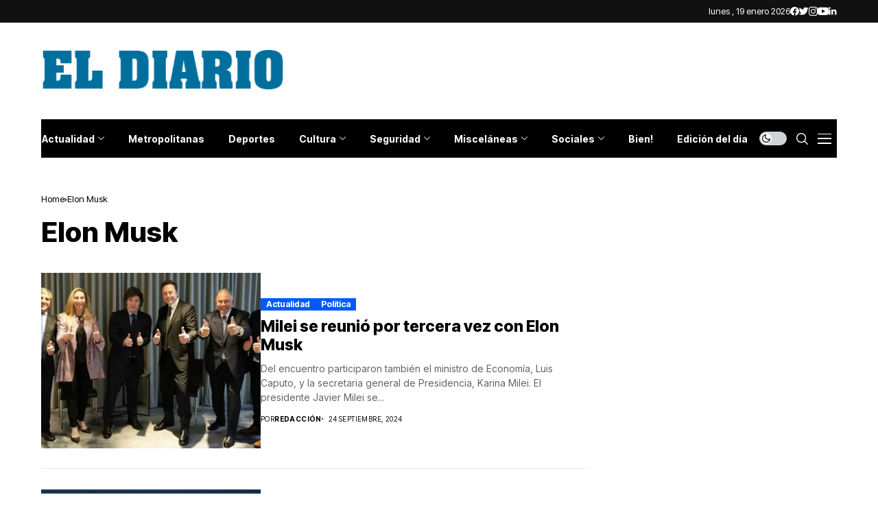

--- FILE ---
content_type: text/html; charset=UTF-8
request_url: https://www.eldiario.com.ar/tag/elon-musk/
body_size: 47521
content:
<!DOCTYPE html>
<!--[if IE 9 ]><html class="ie ie9" lang="es-AR"><![endif]-->
   <html lang="es-AR">
      <head>
         <meta charset="UTF-8">
         <meta name="viewport" content="width=device-width, initial-scale=1, maximum-scale=1">
                  <title>Elon Musk &#8211; El Diario Paraná</title>
<meta name='robots' content='max-image-preview:large' />
<link rel="preconnect" href="https://fonts.gstatic.com" crossorigin><script src="/cdn-cgi/scripts/7d0fa10a/cloudflare-static/rocket-loader.min.js" data-cf-settings="78b7af1ebfe80c7a67fdb251-|49"></script><link rel="preload" as="style" onload="this.onload=null;this.rel='stylesheet'" id="wesper_fonts_url_preload" href="https://fonts.googleapis.com/css?family=Inter+Tight%3A800%7CInter%3A400%7CInter+Tight%3A700%2C%2C500%2C700%2C400%2C&amp;display=swap" crossorigin><noscript><link rel="stylesheet" href="https://fonts.googleapis.com/css?family=Inter+Tight%3A800%7CInter%3A400%7CInter+Tight%3A700%2C%2C500%2C700%2C400%2C&amp;display=swap"></noscript><link rel='dns-prefetch' href='//fonts.googleapis.com' />
<link rel="alternate" type="application/rss+xml" title="El Diario Paraná &raquo; Feed" href="https://www.eldiario.com.ar/feed/" />
<link rel="alternate" type="application/rss+xml" title="El Diario Paraná &raquo; Elon Musk RSS de la etiqueta" href="https://www.eldiario.com.ar/tag/elon-musk/feed/" />
<script type="78b7af1ebfe80c7a67fdb251-text/javascript">
window._wpemojiSettings = {"baseUrl":"https:\/\/s.w.org\/images\/core\/emoji\/14.0.0\/72x72\/","ext":".png","svgUrl":"https:\/\/s.w.org\/images\/core\/emoji\/14.0.0\/svg\/","svgExt":".svg","source":{"concatemoji":"https:\/\/www.eldiario.com.ar\/wp-includes\/js\/wp-emoji-release.min.js?ver=6.3"}};
/*! This file is auto-generated */
!function(i,n){var o,s,e;function c(e){try{var t={supportTests:e,timestamp:(new Date).valueOf()};sessionStorage.setItem(o,JSON.stringify(t))}catch(e){}}function p(e,t,n){e.clearRect(0,0,e.canvas.width,e.canvas.height),e.fillText(t,0,0);var t=new Uint32Array(e.getImageData(0,0,e.canvas.width,e.canvas.height).data),r=(e.clearRect(0,0,e.canvas.width,e.canvas.height),e.fillText(n,0,0),new Uint32Array(e.getImageData(0,0,e.canvas.width,e.canvas.height).data));return t.every(function(e,t){return e===r[t]})}function u(e,t,n){switch(t){case"flag":return n(e,"\ud83c\udff3\ufe0f\u200d\u26a7\ufe0f","\ud83c\udff3\ufe0f\u200b\u26a7\ufe0f")?!1:!n(e,"\ud83c\uddfa\ud83c\uddf3","\ud83c\uddfa\u200b\ud83c\uddf3")&&!n(e,"\ud83c\udff4\udb40\udc67\udb40\udc62\udb40\udc65\udb40\udc6e\udb40\udc67\udb40\udc7f","\ud83c\udff4\u200b\udb40\udc67\u200b\udb40\udc62\u200b\udb40\udc65\u200b\udb40\udc6e\u200b\udb40\udc67\u200b\udb40\udc7f");case"emoji":return!n(e,"\ud83e\udef1\ud83c\udffb\u200d\ud83e\udef2\ud83c\udfff","\ud83e\udef1\ud83c\udffb\u200b\ud83e\udef2\ud83c\udfff")}return!1}function f(e,t,n){var r="undefined"!=typeof WorkerGlobalScope&&self instanceof WorkerGlobalScope?new OffscreenCanvas(300,150):i.createElement("canvas"),a=r.getContext("2d",{willReadFrequently:!0}),o=(a.textBaseline="top",a.font="600 32px Arial",{});return e.forEach(function(e){o[e]=t(a,e,n)}),o}function t(e){var t=i.createElement("script");t.src=e,t.defer=!0,i.head.appendChild(t)}"undefined"!=typeof Promise&&(o="wpEmojiSettingsSupports",s=["flag","emoji"],n.supports={everything:!0,everythingExceptFlag:!0},e=new Promise(function(e){i.addEventListener("DOMContentLoaded",e,{once:!0})}),new Promise(function(t){var n=function(){try{var e=JSON.parse(sessionStorage.getItem(o));if("object"==typeof e&&"number"==typeof e.timestamp&&(new Date).valueOf()<e.timestamp+604800&&"object"==typeof e.supportTests)return e.supportTests}catch(e){}return null}();if(!n){if("undefined"!=typeof Worker&&"undefined"!=typeof OffscreenCanvas&&"undefined"!=typeof URL&&URL.createObjectURL&&"undefined"!=typeof Blob)try{var e="postMessage("+f.toString()+"("+[JSON.stringify(s),u.toString(),p.toString()].join(",")+"));",r=new Blob([e],{type:"text/javascript"}),a=new Worker(URL.createObjectURL(r),{name:"wpTestEmojiSupports"});return void(a.onmessage=function(e){c(n=e.data),a.terminate(),t(n)})}catch(e){}c(n=f(s,u,p))}t(n)}).then(function(e){for(var t in e)n.supports[t]=e[t],n.supports.everything=n.supports.everything&&n.supports[t],"flag"!==t&&(n.supports.everythingExceptFlag=n.supports.everythingExceptFlag&&n.supports[t]);n.supports.everythingExceptFlag=n.supports.everythingExceptFlag&&!n.supports.flag,n.DOMReady=!1,n.readyCallback=function(){n.DOMReady=!0}}).then(function(){return e}).then(function(){var e;n.supports.everything||(n.readyCallback(),(e=n.source||{}).concatemoji?t(e.concatemoji):e.wpemoji&&e.twemoji&&(t(e.twemoji),t(e.wpemoji)))}))}((window,document),window._wpemojiSettings);
</script>
<style>
img.wp-smiley,
img.emoji {
	display: inline !important;
	border: none !important;
	box-shadow: none !important;
	height: 1em !important;
	width: 1em !important;
	margin: 0 0.07em !important;
	vertical-align: -0.1em !important;
	background: none !important;
	padding: 0 !important;
}
</style>
	<link rel='stylesheet' id='wp-block-library-css' href='https://www.eldiario.com.ar/wp-includes/css/dist/block-library/style.min.css?ver=6.3' media='all' />
<style id='wp-block-library-theme-inline-css'>
.wp-block-audio figcaption{color:#555;font-size:13px;text-align:center}.is-dark-theme .wp-block-audio figcaption{color:hsla(0,0%,100%,.65)}.wp-block-audio{margin:0 0 1em}.wp-block-code{border:1px solid #ccc;border-radius:4px;font-family:Menlo,Consolas,monaco,monospace;padding:.8em 1em}.wp-block-embed figcaption{color:#555;font-size:13px;text-align:center}.is-dark-theme .wp-block-embed figcaption{color:hsla(0,0%,100%,.65)}.wp-block-embed{margin:0 0 1em}.blocks-gallery-caption{color:#555;font-size:13px;text-align:center}.is-dark-theme .blocks-gallery-caption{color:hsla(0,0%,100%,.65)}.wp-block-image figcaption{color:#555;font-size:13px;text-align:center}.is-dark-theme .wp-block-image figcaption{color:hsla(0,0%,100%,.65)}.wp-block-image{margin:0 0 1em}.wp-block-pullquote{border-bottom:4px solid;border-top:4px solid;color:currentColor;margin-bottom:1.75em}.wp-block-pullquote cite,.wp-block-pullquote footer,.wp-block-pullquote__citation{color:currentColor;font-size:.8125em;font-style:normal;text-transform:uppercase}.wp-block-quote{border-left:.25em solid;margin:0 0 1.75em;padding-left:1em}.wp-block-quote cite,.wp-block-quote footer{color:currentColor;font-size:.8125em;font-style:normal;position:relative}.wp-block-quote.has-text-align-right{border-left:none;border-right:.25em solid;padding-left:0;padding-right:1em}.wp-block-quote.has-text-align-center{border:none;padding-left:0}.wp-block-quote.is-large,.wp-block-quote.is-style-large,.wp-block-quote.is-style-plain{border:none}.wp-block-search .wp-block-search__label{font-weight:700}.wp-block-search__button{border:1px solid #ccc;padding:.375em .625em}:where(.wp-block-group.has-background){padding:1.25em 2.375em}.wp-block-separator.has-css-opacity{opacity:.4}.wp-block-separator{border:none;border-bottom:2px solid;margin-left:auto;margin-right:auto}.wp-block-separator.has-alpha-channel-opacity{opacity:1}.wp-block-separator:not(.is-style-wide):not(.is-style-dots){width:100px}.wp-block-separator.has-background:not(.is-style-dots){border-bottom:none;height:1px}.wp-block-separator.has-background:not(.is-style-wide):not(.is-style-dots){height:2px}.wp-block-table{margin:0 0 1em}.wp-block-table td,.wp-block-table th{word-break:normal}.wp-block-table figcaption{color:#555;font-size:13px;text-align:center}.is-dark-theme .wp-block-table figcaption{color:hsla(0,0%,100%,.65)}.wp-block-video figcaption{color:#555;font-size:13px;text-align:center}.is-dark-theme .wp-block-video figcaption{color:hsla(0,0%,100%,.65)}.wp-block-video{margin:0 0 1em}.wp-block-template-part.has-background{margin-bottom:0;margin-top:0;padding:1.25em 2.375em}
</style>
<style id='classic-theme-styles-inline-css'>
/*! This file is auto-generated */
.wp-block-button__link{color:#fff;background-color:#32373c;border-radius:9999px;box-shadow:none;text-decoration:none;padding:calc(.667em + 2px) calc(1.333em + 2px);font-size:1.125em}.wp-block-file__button{background:#32373c;color:#fff;text-decoration:none}
</style>
<style id='global-styles-inline-css'>
body{--wp--preset--color--black: #000000;--wp--preset--color--cyan-bluish-gray: #abb8c3;--wp--preset--color--white: #ffffff;--wp--preset--color--pale-pink: #f78da7;--wp--preset--color--vivid-red: #cf2e2e;--wp--preset--color--luminous-vivid-orange: #ff6900;--wp--preset--color--luminous-vivid-amber: #fcb900;--wp--preset--color--light-green-cyan: #7bdcb5;--wp--preset--color--vivid-green-cyan: #00d084;--wp--preset--color--pale-cyan-blue: #8ed1fc;--wp--preset--color--vivid-cyan-blue: #0693e3;--wp--preset--color--vivid-purple: #9b51e0;--wp--preset--gradient--vivid-cyan-blue-to-vivid-purple: linear-gradient(135deg,rgba(6,147,227,1) 0%,rgb(155,81,224) 100%);--wp--preset--gradient--light-green-cyan-to-vivid-green-cyan: linear-gradient(135deg,rgb(122,220,180) 0%,rgb(0,208,130) 100%);--wp--preset--gradient--luminous-vivid-amber-to-luminous-vivid-orange: linear-gradient(135deg,rgba(252,185,0,1) 0%,rgba(255,105,0,1) 100%);--wp--preset--gradient--luminous-vivid-orange-to-vivid-red: linear-gradient(135deg,rgba(255,105,0,1) 0%,rgb(207,46,46) 100%);--wp--preset--gradient--very-light-gray-to-cyan-bluish-gray: linear-gradient(135deg,rgb(238,238,238) 0%,rgb(169,184,195) 100%);--wp--preset--gradient--cool-to-warm-spectrum: linear-gradient(135deg,rgb(74,234,220) 0%,rgb(151,120,209) 20%,rgb(207,42,186) 40%,rgb(238,44,130) 60%,rgb(251,105,98) 80%,rgb(254,248,76) 100%);--wp--preset--gradient--blush-light-purple: linear-gradient(135deg,rgb(255,206,236) 0%,rgb(152,150,240) 100%);--wp--preset--gradient--blush-bordeaux: linear-gradient(135deg,rgb(254,205,165) 0%,rgb(254,45,45) 50%,rgb(107,0,62) 100%);--wp--preset--gradient--luminous-dusk: linear-gradient(135deg,rgb(255,203,112) 0%,rgb(199,81,192) 50%,rgb(65,88,208) 100%);--wp--preset--gradient--pale-ocean: linear-gradient(135deg,rgb(255,245,203) 0%,rgb(182,227,212) 50%,rgb(51,167,181) 100%);--wp--preset--gradient--electric-grass: linear-gradient(135deg,rgb(202,248,128) 0%,rgb(113,206,126) 100%);--wp--preset--gradient--midnight: linear-gradient(135deg,rgb(2,3,129) 0%,rgb(40,116,252) 100%);--wp--preset--font-size--small: 13px;--wp--preset--font-size--medium: 20px;--wp--preset--font-size--large: 36px;--wp--preset--font-size--x-large: 42px;--wp--preset--spacing--20: 0.44rem;--wp--preset--spacing--30: 0.67rem;--wp--preset--spacing--40: 1rem;--wp--preset--spacing--50: 1.5rem;--wp--preset--spacing--60: 2.25rem;--wp--preset--spacing--70: 3.38rem;--wp--preset--spacing--80: 5.06rem;--wp--preset--shadow--natural: 6px 6px 9px rgba(0, 0, 0, 0.2);--wp--preset--shadow--deep: 12px 12px 50px rgba(0, 0, 0, 0.4);--wp--preset--shadow--sharp: 6px 6px 0px rgba(0, 0, 0, 0.2);--wp--preset--shadow--outlined: 6px 6px 0px -3px rgba(255, 255, 255, 1), 6px 6px rgba(0, 0, 0, 1);--wp--preset--shadow--crisp: 6px 6px 0px rgba(0, 0, 0, 1);}:where(.is-layout-flex){gap: 0.5em;}:where(.is-layout-grid){gap: 0.5em;}body .is-layout-flow > .alignleft{float: left;margin-inline-start: 0;margin-inline-end: 2em;}body .is-layout-flow > .alignright{float: right;margin-inline-start: 2em;margin-inline-end: 0;}body .is-layout-flow > .aligncenter{margin-left: auto !important;margin-right: auto !important;}body .is-layout-constrained > .alignleft{float: left;margin-inline-start: 0;margin-inline-end: 2em;}body .is-layout-constrained > .alignright{float: right;margin-inline-start: 2em;margin-inline-end: 0;}body .is-layout-constrained > .aligncenter{margin-left: auto !important;margin-right: auto !important;}body .is-layout-constrained > :where(:not(.alignleft):not(.alignright):not(.alignfull)){max-width: var(--wp--style--global--content-size);margin-left: auto !important;margin-right: auto !important;}body .is-layout-constrained > .alignwide{max-width: var(--wp--style--global--wide-size);}body .is-layout-flex{display: flex;}body .is-layout-flex{flex-wrap: wrap;align-items: center;}body .is-layout-flex > *{margin: 0;}body .is-layout-grid{display: grid;}body .is-layout-grid > *{margin: 0;}:where(.wp-block-columns.is-layout-flex){gap: 2em;}:where(.wp-block-columns.is-layout-grid){gap: 2em;}:where(.wp-block-post-template.is-layout-flex){gap: 1.25em;}:where(.wp-block-post-template.is-layout-grid){gap: 1.25em;}.has-black-color{color: var(--wp--preset--color--black) !important;}.has-cyan-bluish-gray-color{color: var(--wp--preset--color--cyan-bluish-gray) !important;}.has-white-color{color: var(--wp--preset--color--white) !important;}.has-pale-pink-color{color: var(--wp--preset--color--pale-pink) !important;}.has-vivid-red-color{color: var(--wp--preset--color--vivid-red) !important;}.has-luminous-vivid-orange-color{color: var(--wp--preset--color--luminous-vivid-orange) !important;}.has-luminous-vivid-amber-color{color: var(--wp--preset--color--luminous-vivid-amber) !important;}.has-light-green-cyan-color{color: var(--wp--preset--color--light-green-cyan) !important;}.has-vivid-green-cyan-color{color: var(--wp--preset--color--vivid-green-cyan) !important;}.has-pale-cyan-blue-color{color: var(--wp--preset--color--pale-cyan-blue) !important;}.has-vivid-cyan-blue-color{color: var(--wp--preset--color--vivid-cyan-blue) !important;}.has-vivid-purple-color{color: var(--wp--preset--color--vivid-purple) !important;}.has-black-background-color{background-color: var(--wp--preset--color--black) !important;}.has-cyan-bluish-gray-background-color{background-color: var(--wp--preset--color--cyan-bluish-gray) !important;}.has-white-background-color{background-color: var(--wp--preset--color--white) !important;}.has-pale-pink-background-color{background-color: var(--wp--preset--color--pale-pink) !important;}.has-vivid-red-background-color{background-color: var(--wp--preset--color--vivid-red) !important;}.has-luminous-vivid-orange-background-color{background-color: var(--wp--preset--color--luminous-vivid-orange) !important;}.has-luminous-vivid-amber-background-color{background-color: var(--wp--preset--color--luminous-vivid-amber) !important;}.has-light-green-cyan-background-color{background-color: var(--wp--preset--color--light-green-cyan) !important;}.has-vivid-green-cyan-background-color{background-color: var(--wp--preset--color--vivid-green-cyan) !important;}.has-pale-cyan-blue-background-color{background-color: var(--wp--preset--color--pale-cyan-blue) !important;}.has-vivid-cyan-blue-background-color{background-color: var(--wp--preset--color--vivid-cyan-blue) !important;}.has-vivid-purple-background-color{background-color: var(--wp--preset--color--vivid-purple) !important;}.has-black-border-color{border-color: var(--wp--preset--color--black) !important;}.has-cyan-bluish-gray-border-color{border-color: var(--wp--preset--color--cyan-bluish-gray) !important;}.has-white-border-color{border-color: var(--wp--preset--color--white) !important;}.has-pale-pink-border-color{border-color: var(--wp--preset--color--pale-pink) !important;}.has-vivid-red-border-color{border-color: var(--wp--preset--color--vivid-red) !important;}.has-luminous-vivid-orange-border-color{border-color: var(--wp--preset--color--luminous-vivid-orange) !important;}.has-luminous-vivid-amber-border-color{border-color: var(--wp--preset--color--luminous-vivid-amber) !important;}.has-light-green-cyan-border-color{border-color: var(--wp--preset--color--light-green-cyan) !important;}.has-vivid-green-cyan-border-color{border-color: var(--wp--preset--color--vivid-green-cyan) !important;}.has-pale-cyan-blue-border-color{border-color: var(--wp--preset--color--pale-cyan-blue) !important;}.has-vivid-cyan-blue-border-color{border-color: var(--wp--preset--color--vivid-cyan-blue) !important;}.has-vivid-purple-border-color{border-color: var(--wp--preset--color--vivid-purple) !important;}.has-vivid-cyan-blue-to-vivid-purple-gradient-background{background: var(--wp--preset--gradient--vivid-cyan-blue-to-vivid-purple) !important;}.has-light-green-cyan-to-vivid-green-cyan-gradient-background{background: var(--wp--preset--gradient--light-green-cyan-to-vivid-green-cyan) !important;}.has-luminous-vivid-amber-to-luminous-vivid-orange-gradient-background{background: var(--wp--preset--gradient--luminous-vivid-amber-to-luminous-vivid-orange) !important;}.has-luminous-vivid-orange-to-vivid-red-gradient-background{background: var(--wp--preset--gradient--luminous-vivid-orange-to-vivid-red) !important;}.has-very-light-gray-to-cyan-bluish-gray-gradient-background{background: var(--wp--preset--gradient--very-light-gray-to-cyan-bluish-gray) !important;}.has-cool-to-warm-spectrum-gradient-background{background: var(--wp--preset--gradient--cool-to-warm-spectrum) !important;}.has-blush-light-purple-gradient-background{background: var(--wp--preset--gradient--blush-light-purple) !important;}.has-blush-bordeaux-gradient-background{background: var(--wp--preset--gradient--blush-bordeaux) !important;}.has-luminous-dusk-gradient-background{background: var(--wp--preset--gradient--luminous-dusk) !important;}.has-pale-ocean-gradient-background{background: var(--wp--preset--gradient--pale-ocean) !important;}.has-electric-grass-gradient-background{background: var(--wp--preset--gradient--electric-grass) !important;}.has-midnight-gradient-background{background: var(--wp--preset--gradient--midnight) !important;}.has-small-font-size{font-size: var(--wp--preset--font-size--small) !important;}.has-medium-font-size{font-size: var(--wp--preset--font-size--medium) !important;}.has-large-font-size{font-size: var(--wp--preset--font-size--large) !important;}.has-x-large-font-size{font-size: var(--wp--preset--font-size--x-large) !important;}
.wp-block-navigation a:where(:not(.wp-element-button)){color: inherit;}
:where(.wp-block-post-template.is-layout-flex){gap: 1.25em;}:where(.wp-block-post-template.is-layout-grid){gap: 1.25em;}
:where(.wp-block-columns.is-layout-flex){gap: 2em;}:where(.wp-block-columns.is-layout-grid){gap: 2em;}
.wp-block-pullquote{font-size: 1.5em;line-height: 1.6;}
</style>
<link rel='stylesheet' id='contact-form-7-css' href='https://www.eldiario.com.ar/wp-content/plugins/contact-form-7/includes/css/styles.css?ver=5.7.7' media='all' />

<link rel='stylesheet' id='wesper_layout-css' href='https://www.eldiario.com.ar/wp-content/themes/wesper/css/layout.css?ver=1.0.8' media='all' />
<link rel='stylesheet' id='wesper_style-css' href='https://www.eldiario.com.ar/wp-content/themes/wesper/style.css?ver=1.0.8' media='all' />
<style id='wesper_style-inline-css'>
body.options_dark_skin{ --jl-main-color: #005aff; --jl-bg-color: #111; --jl-txt-color: #FFF; --jl-btn-bg: #454545; --jl-comment-btn-link: #454545; --jl-comment-btn-linkc: #FFF; --jl-menu-bg: #2f2f2f; --jl-menu-line-color: #2f2f2f; --jl-menu-color: #FFF; --jl-sub-bg-color: #222; --jl-sub-menu-color: #FFF; --jl-sub-line-color: #464646; --jl-topbar-bg: #2f2f2f; --jl-topbar-color: #FFF; --jl-logo-bg: #111; --jl-logo-color: #FFF; --jl-single-color: #FFF; --jl-single-link-color: #005aff; --jl-single-link-hcolor: #005aff; --jl-except-color: #ddd; --jl-meta-color: #ddd; --jl-post-line-color: #49494b; --jl-author-bg: #454545; --jl-foot-bg: #000; --jl-foot-color: #dcdcdc; --jl-foot-link: #ffffff; --jl-foot-hlink: #005aff; --jl-foot-head: #005aff; --jl-foot-line: #49494b; } body{ --jl-main-width: 1200px; --jl-main-color: #005aff; --jl-bg-color: #FFF; --jl-txt-color: #000; --jl-txt-light: #FFF; --jl-btn-bg: #000; --jl-comment-btn-link: #F1F1F1; --jl-comment-btn-linkc: #000; --jl-desc-light: #ddd; --jl-meta-light: #bbb; --jl-button-radius: 0px; --jl-load-more-radius: 0px; --jl-load-more-width: 200px; --jl-load-more-height: 38px; --jl-menu-bg: #000000; --jl-menu-line-color: #eeeeee; --jl-menu-color: #ffffff; --jl-sub-bg-color: #f7f7f6; --jl-sub-menu-color: #000; --jl-sub-line-color: #ebebe3; --jl-topbar-bg: #111111; --jl-topbar-color: #FFF; --jl-topbar-height: 33px; --jl-topbar-size: 13px; --jl-logo-bg: #FFF; --jl-logo-color: #000; --jl-single-title-size: 40px; --jl-single-color: #676767; --jl-single-link-color: #005aff; --jl-single-link-hcolor: #005aff; --jl-except-color: #666; --jl-meta-color: #0a0a0a; --jl-post-line-color: #e9ecef; --jl-author-bg: #f8f7f5; --jl-post-related-size: 18px; --jl-foot-bg: #111; --jl-foot-color: #dcdcdc; --jl-foot-link: #ffffff; --jl-foot-hlink: #005aff; --jl-foot-head: #005aff; --jl-foot-line: #49494b; --jl-foot-menu-col: 2; --jl-foot-title-size: 18px; --jl-foot-font-size: 14px; --jl-foot-copyright: 13px; --jl-foot-menu-size: 13px; --jl-body-font: Inter; --jl-body-font-size: 14px; --jl-body-font-weight: 400; --jl-body-line-height: 1.5; --jl-logo-width: 360px; --jl-m-logo-width: 160px; --jl-s-logo-width: 190px; --jl-fot-logo-width: 150px; --jl-title-font: Inter Tight; --jl-title-font-weight: 800; --jl-title-transform: none; --jl-title-space: 0em; --jl-title-line-height: 1.2; --jl-content-font-size: 16px; --jl-content-line-height: 1.8; --jl-sec-topbar-height: 33px; --jl-sec-menu-height: 58px; --jl-sec-logo-height: 140px; --jl-menu-font: Inter Tight; --jl-menu-font-size: 14px; --jl-menu-font-weight: 700; --jl-menu-transform: none; --jl-menu-space: 0em; --jl-spacing-menu: 35px; --jl-submenu-font-size: 14px; --jl-submenu-font-weight: 500; --jl-submenu-transform: capitalize; --jl-submenu-space: 0em; --jl-cat-font-size: 12px; --jl-cat-font-weight: 700; --jl-cat-font-space: 0em; --jl-cat-transform: capitalize; --jl-meta-font-size: 10px; --jl-meta-font-weight: 400; --jl-meta-a-font-weight: 600; --jl-meta-font-space: .04em; --jl-meta-transform: uppercase; --jl-button-font-size: 13px; --jl-button-font-weight: 700; --jl-button-transform: capitalize; --jl-button-space: 0em; --jl-loadmore-font-size: 13px; --jl-loadmore-font-weight: 700; --jl-loadmore-transform: capitalize; --jl-loadmore-space: 0em; --jl-border-rounded: 0px; --jl-top-rounded: 60px; --jl-cookie-des-size: 13px; --jl-cookie-btn-size: 12px; --jl-cookie-btn-space: 0em; --jl-cookie-btn-transform: capitalize; --jl-widget-fsize: 18px; --jl-widget-space: 0em; --jl-widget-transform: capitalize; } .jl_lb3 .jl_cat_lbl, .jl_lb4 .jl_cat_lbl, .jl_lb5 .jl_cat_lbl, .jl_lb6 .jl_cat_lbl, .jl_lb7 .jl_cat_lbl{ padding: 2px 8px !important; border-radius:  !important; } .jlc-container{max-width: 1200px;} .logo_small_wrapper_table .logo_small_wrapper a .jl_logo_w { position: absolute;top: 0px;left: 0px;opacity: 0; } .logo_small_wrapper_table .logo_small_wrapper .logo_link img{ max-width: var(--jl-logo-width); } .jl_sleft_side .jl_smmain_side{ order: 1; padding-left: 20px; padding-right: 30px; } .jl_sleft_side .jl_smmain_con{ order: 2; } .jl_rd_wrap{ top: 0; } .jl_rd_read{ height: 5px; background-color: #8100ff; background-image: linear-gradient(to right, #ff0080 0%, #8100ff 100%); } .cat-item-1 span{background: #1da5ba}.jl_cat_cid_1 .jl_cm_count{background: #1da5ba !important;}.jl_cat_opt4 .jl_cat_opt_w.jl_cat_cid_1{background: #1da5ba !important;}.jl_cat_txt.jl_cat1:before{background: #1da5ba;}.jl_cat_lbl.jl_cat1{background: #1da5ba;}
</style>
<link rel='stylesheet' id='magnific-popup-css' href='https://www.eldiario.com.ar/wp-content/themes/wesper/css/magnific-popup.css?ver=1.0.8' media='all' />
<link rel='stylesheet' id='swiper-css' href='https://www.eldiario.com.ar/wp-content/plugins/elementor/assets/lib/swiper/v8/css/swiper.min.css?ver=8.4.5' media='all' />
<link rel='stylesheet' id='elementor-frontend-css' href='https://www.eldiario.com.ar/wp-content/plugins/elementor/assets/css/frontend.min.css?ver=3.27.7' media='all' />
<link rel='stylesheet' id='elementor-post-12626-css' href='https://www.eldiario.com.ar/wp-content/uploads/elementor/css/post-12626.css?ver=1734666462' media='all' />
<link rel='stylesheet' id='elementor-post-12383-css' href='https://www.eldiario.com.ar/wp-content/uploads/elementor/css/post-12383.css?ver=1734666462' media='all' />
<link rel='stylesheet' id='elementor-post-12224-css' href='https://www.eldiario.com.ar/wp-content/uploads/elementor/css/post-12224.css?ver=1734666462' media='all' />
<script src='https://www.eldiario.com.ar/wp-includes/js/jquery/jquery.min.js?ver=3.7.0' id='jquery-core-js' type="78b7af1ebfe80c7a67fdb251-text/javascript"></script>
<script src='https://www.eldiario.com.ar/wp-includes/js/jquery/jquery-migrate.min.js?ver=3.4.1' id='jquery-migrate-js' type="78b7af1ebfe80c7a67fdb251-text/javascript"></script>
<link rel="preload" href="https://www.eldiario.com.ar/wp-content/themes/wesper/css/fonts/jl_font.woff" as="font" type="font/woff" crossorigin="anonymous"> <link rel="https://api.w.org/" href="https://www.eldiario.com.ar/wp-json/" /><link rel="alternate" type="application/json" href="https://www.eldiario.com.ar/wp-json/wp/v2/tags/24845" /><link rel="EditURI" type="application/rsd+xml" title="RSD" href="https://www.eldiario.com.ar/xmlrpc.php?rsd" />
<meta name="generator" content="WordPress 6.3" />

<!-- This site is using AdRotate v5.12.2 to display their advertisements - https://ajdg.solutions/ -->
<!-- AdRotate CSS -->
<style media="screen">
	.g { margin:0px; padding:0px; overflow:hidden; line-height:1; zoom:1; }
	.g img { height:auto; }
	.g-col { position:relative; float:left; }
	.g-col:first-child { margin-left: 0; }
	.g-col:last-child { margin-right: 0; }
	@media only screen and (max-width: 480px) {
		.g-col, .g-dyn, .g-single { width:100%; margin-left:0; margin-right:0; }
	}
</style>
<!-- /AdRotate CSS -->

	<meta name="description" content="El portal de noticias de ENTRE RIOS">
    <meta property="og:image" content="http://localhost/meg/wesper10/wp-content/uploads/sites/95/2022/10/spikeball-At93ri6DCNY-unsplash-1400x933-1.jpg">
    <meta property="og:title" content="El Diario Paraná">
    <meta property="og:url" content="https://www.eldiario.com.ar/2024/09/24/milei-se-reunio-por-tercera-vez-con-elon-musk/">
    <meta property="og:site_name" content="El Diario Paraná">
	<meta property="og:description" content="El portal de noticias de ENTRE RIOS">
    <script type="78b7af1ebfe80c7a67fdb251-text/javascript">
  var adzone = adzone||{}; 
  window.googletag = window.googletag || {cmd: []};
  (function(adzone) { 
    adzone.c=[]; adzone.m=function(e) { if(e.data && e.data.m =="adzone") { adzone.c.push({ m: e }); adzone.r && adzone.r(); } }; 
    window.addEventListener ? window.addEventListener("message", adzone.m, !1) : window.attachEvent && window.attachEvent("message", adzone.m); 
    googletag.cmd.push(function() { googletag.pubads().addEventListener("slotRenderEnded", function(e) { adzone.c.push({r: e}); adzone.r && adzone.r() } ) }); 
  })(adzone);
</script>

<script async src="https://s-adzone.com/c/28_eldiario.js" type="78b7af1ebfe80c7a67fdb251-text/javascript"></script>
<style>adzone_float {display:none!important}</style>


<!-- Google tag (gtag.js) -->
<script async src="https://www.googletagmanager.com/gtag/js?id=G-Z3LP0XBNRB" type="78b7af1ebfe80c7a67fdb251-text/javascript"></script>
<script type="78b7af1ebfe80c7a67fdb251-text/javascript">
  window.dataLayer = window.dataLayer || [];
  function gtag(){dataLayer.push(arguments);}
  gtag('js', new Date());

  gtag('config', 'G-Z3LP0XBNRB');
</script>

<meta name="generator" content="Elementor 3.27.7; features: additional_custom_breakpoints; settings: css_print_method-external, google_font-enabled, font_display-swap">
			<style>
				.e-con.e-parent:nth-of-type(n+4):not(.e-lazyloaded):not(.e-no-lazyload),
				.e-con.e-parent:nth-of-type(n+4):not(.e-lazyloaded):not(.e-no-lazyload) * {
					background-image: none !important;
				}
				@media screen and (max-height: 1024px) {
					.e-con.e-parent:nth-of-type(n+3):not(.e-lazyloaded):not(.e-no-lazyload),
					.e-con.e-parent:nth-of-type(n+3):not(.e-lazyloaded):not(.e-no-lazyload) * {
						background-image: none !important;
					}
				}
				@media screen and (max-height: 640px) {
					.e-con.e-parent:nth-of-type(n+2):not(.e-lazyloaded):not(.e-no-lazyload),
					.e-con.e-parent:nth-of-type(n+2):not(.e-lazyloaded):not(.e-no-lazyload) * {
						background-image: none !important;
					}
				}
			</style>
			<link rel="icon" href="https://www.eldiario.com.ar/wp-content/uploads/2023/03/cropped-ed_512-150x150.png" sizes="32x32" />
<link rel="icon" href="https://www.eldiario.com.ar/wp-content/uploads/2023/03/cropped-ed_512-300x300.png" sizes="192x192" />
<link rel="apple-touch-icon" href="https://www.eldiario.com.ar/wp-content/uploads/2023/03/cropped-ed_512-300x300.png" />
<meta name="msapplication-TileImage" content="https://www.eldiario.com.ar/wp-content/uploads/2023/03/cropped-ed_512-300x300.png" />
		<style id="wp-custom-css">
			.wp-block-image, .wp-block-embed, .wp-block-gallery { margin-top: calc(30px + .25vw); margin-bottom: calc(30px + .25vw) !important; } .logo_small_wrapper_table .logo_small_wrapper .logo_link > h1, .logo_small_wrapper_table .logo_small_wrapper .logo_link > span { display: flex; margin: 0px; padding: 0px; }/* elementor category */ .elementor-widget-wp-widget-categories h5{ display: none; } .elementor-widget-wp-widget-categories ul{ list-style: none; padding: 0px 0px 0px 15px !important; margin: 0px; display: flex; flex-direction: column; gap: 7px; } .elementor-widget-wp-widget-categories ul li{ margin-bottom: 0 !important; list-style: none; font-family: var(--jl-menu-font); font-size: 14px; font-weight: var(--jl-cat-font-weight); display: flex; flex-direction: column; gap: 7px; } .elementor-widget-wp-widget-categories ul li a{ display: inline-flex; align-items: center; width: 100%; } .elementor-widget-wp-widget-categories ul li a:before{ content: ''; position: absolute; margin-left: -15px; border: solid currentcolor; border-width: 0 1px 1px 0; display: inline-block; padding: 2px; vertical-align: middle; transform: rotate(-45deg); -webkit-transform: rotate(-45deg); } .elementor-widget-wp-widget-categories span{ margin-right: 0px; margin-left: auto; color: #fff; text-align: center; min-width: 24px; height: 24px; line-height: 24px; border-radius: 4px; padding: 0px 5px; font-size: 80%; }

.jl_lmore_c .jl-load-link {
	font-size:0px;
}
.jl_lmore_c .jl-load-link:after {
	content:"Más noticias";
	font-size:14px;
}

		</style>
		<style>
.ai-viewports                 {--ai: 1;}
.ai-viewport-3                { display: none !important;}
.ai-viewport-2                { display: none !important;}
.ai-viewport-1                { display: inherit !important;}
.ai-viewport-0                { display: none !important;}
@media (min-width: 768px) and (max-width: 979px) {
.ai-viewport-1                { display: none !important;}
.ai-viewport-2                { display: inherit !important;}
}
@media (max-width: 767px) {
.ai-viewport-1                { display: none !important;}
.ai-viewport-3                { display: inherit !important;}
}
.ai-rotate {position: relative;}
.ai-rotate-hidden {visibility: hidden;}
.ai-rotate-hidden-2 {position: absolute; top: 0; left: 0; width: 100%; height: 100%;}
.ai-list-data, .ai-ip-data, .ai-filter-check, .ai-fallback, .ai-list-block, .ai-list-block-ip, .ai-list-block-filter {visibility: hidden; position: absolute; width: 50%; height: 1px; top: -1000px; z-index: -9999; margin: 0px!important;}
.ai-list-data, .ai-ip-data, .ai-filter-check, .ai-fallback {min-width: 1px;}
</style>
         
      </head>
      <body class="archive tag tag-elon-musk tag-24845 wp-embed-responsive logo_foot_white logo_sticky_white jl_weg_title jl_sright_side jl_nav_stick jl_nav_active jl_nav_slide mobile_nav_class is-lazyload   jl_en_day_night jl-has-sidebar jl_tcolor elementor-default elementor-kit-13">         
        <div id="gpt-previo"  class="adzone_float" >
	<script type="78b7af1ebfe80c7a67fdb251-text/javascript">
    window.googletag = window.googletag || {cmd: []};
    googletag.cmd.push(function() {
    var mapping1 = googletag.sizeMapping()
                            .addSize([1024, 10], [[1000, 540]])
                            .addSize([10, 10], [[320, 480]])
                            .build();
    googletag.defineSlot('/21912588402/ElDiariodeParana/ED_ITTprevio', [[320, 480], [1000, 540]], 'gpt-previo')
							.defineSizeMapping(mapping1)
							.addService(googletag.pubads()); 
    googletag.pubads().enableSingleRequest();
    googletag.enableServices();
    googletag.display('gpt-previo');
    });
	</script>
</div>
         <div class="options_layout_wrapper jl_clear_at">
         <div class="options_layout_container tp_head_off">
         <header class="jlc-hmain-w jlc-hop8 jl_base_menu jl_md_main">    
    <div class="jlc-top-w">
        <div class="jlc-container">
            <div class="jlc-row">
                <div class="jlc-col-md-12">    
                    <div class="jl_thc">
                        <div class="jl_htl">
                                                                                        <div class="jl_hlnav">
                                    <div class="menu-primary-container navigation_wrapper">
                                                                        </div>  
                                </div>
                                                    </div>
                        <div class="jl_htr">
                                                    <div class="jl_topbar_date">
                                lunes ,  19  enero 2026                            </div>
					                                                                                        <div class="jl_hrsh"><ul class="jl_sh_ic_li">
                <li class="jl_facebook"><a href="https://www.facebook.com/ElDiarioParana/" target="_blank"><i class="jli-facebook"></i></a></li>
                        <li class="jl_twitter"><a href="https://twitter.com/eldiariocomar" target="_blank"><i class="jli-twitter"></i></a></li>
                        <li class="jl_instagram"><a href="https://www.instagram.com/eldiarioentrerios/" target="_blank"><i class="jli-instagram"></i></a></li>
                                <li class="jl_youtube"><a href="https://www.youtube.com/channel/UCscp3Qkn1Uh0O2JpuI1SkQQ" target="_blank"><i class="jli-youtube"></i></a></li>
                                                        <li class="jl_linkedin"><a href="https://ar.linkedin.com/company/eldiariodeentrerios" target="_blank"><i class="jli-linkedin"></i></a></li>
                                                                                                                        
                
        </ul></div>
                                                    </div>                                                
                    </div>
                </div>
            </div>
        </div>
    </div>
        <div class="jlc-hmain-logo">
    <div class="jlc-container">
            <div class="jlc-row">
                <div class="jlc-col-md-12">    
                    <div class="jl_hwrap">                        
                        <div class="logo_small_wrapper_table">
                                <div class="logo_small_wrapper">
                                <a class="logo_link" href="https://www.eldiario.com.ar/">
                                <span>
                                                                                                <img class="jl_logo_n" src="https://www.eldiario.com.ar/wp-content/uploads/2023/03/logo_eldiario-1.png" alt="El portal de noticias de ENTRE RIOS" />
                                                                                                                                <img class="jl_logo_w" src="https://www.eldiario.com.ar/wp-content/uploads/2023/03/Logo_blanco.png" alt="El portal de noticias de ENTRE RIOS" />
                                                                </span>
                                </a>
                                </div>
                        </div>
                        <div class="jl_header_sb">
                        <div id="custom_html-2" class="widget_text widget widget_custom_html"><div class="textwidget custom-html-widget"><script async src="https://securepubads.g.doubleclick.net/tag/js/gpt.js" type="78b7af1ebfe80c7a67fdb251-text/javascript"></script>
<div id="gpt-passbackh">
  <script type="78b7af1ebfe80c7a67fdb251-text/javascript">
    window.googletag = window.googletag || {cmd: []};
    googletag.cmd.push(function() {
    googletag.defineSlot('/21912588402/ElDiariodeParana/EDP500x100', [500, 100], 'gpt-passbackh').addService(googletag.pubads());
    googletag.enableServices();
    googletag.display('gpt-passbackh');
    });
  </script>
</div></div></div>                        </div>                        
                        <div class="search_header_menu jl_nav_mobile">                        
                        <div class="wesper_day_night jl_day_en">
	<span class="jl-night-toggle-icon">
		<span class="jl_moon">
			<i class="jli-moon"></i>
		</span>
		<span class="jl_sun">
			<i class="jli-sun"></i>
		</span>
	</span>
</div>
                            <div class="search_header_wrapper search_form_menu_personal_click"><i class="jli-search"></i></div>
                                                
                        <div class="menu_mobile_icons jl_tog_mob jl_desk_show"><div class="jlm_w"><span class="jlma"></span><span class="jlmb"></span><span class="jlmc"></span></div></div>
                        </div>                
                    </div>
                </div>
            </div>
        </div>
    </div>
<div class="jlc-hmain-in">
    <div class="jlc-container">
            <div class="jlc-row">
                <div class="jlc-col-md-12">    
                    <div class="jl_hwrap">                                         
                    <div class="menu-primary-container navigation_wrapper">
                                                        <ul id="menu-el_diario" class="jl_main_menu"><li class="menu-item menu-item-type-taxonomy menu-item-object-category menu-item-has-children"><a href="https://www.eldiario.com.ar/category/actualidad/"><span class="jl_mblt">Actualidad</span></a><ul class="sub-menu">	<li class="menu-item menu-item-type-taxonomy menu-item-object-category"><a href="https://www.eldiario.com.ar/category/actualidad/politica/"><span class="jl_mblt">Política</span></a></li>
	<li class="menu-item menu-item-type-taxonomy menu-item-object-category"><a href="https://www.eldiario.com.ar/category/actualidad/salud/"><span class="jl_mblt">Salud</span></a></li>
	<li class="menu-item menu-item-type-taxonomy menu-item-object-category"><a href="https://www.eldiario.com.ar/category/actualidad/educacion/"><span class="jl_mblt">Educación</span></a></li>
	<li class="menu-item menu-item-type-taxonomy menu-item-object-category"><a href="https://www.eldiario.com.ar/category/economia/"><span class="jl_mblt">Economía</span></a></li>
	<li class="menu-item menu-item-type-taxonomy menu-item-object-category"><a href="https://www.eldiario.com.ar/category/actualidad/ciencia-y-tecnologia/"><span class="jl_mblt">Ciencia y Tecnología</span></a></li>
	<li class="menu-item menu-item-type-taxonomy menu-item-object-category"><a href="https://www.eldiario.com.ar/category/actualidad/internacionales/"><span class="jl_mblt">Internacionales</span></a></li>

					</ul></li>
<li class="menu-item menu-item-type-taxonomy menu-item-object-category"><a href="https://www.eldiario.com.ar/category/metropolitanas/"><span class="jl_mblt">Metropolitanas</span></a></li>
<li class="menu-item menu-item-type-taxonomy menu-item-object-category"><a href="https://www.eldiario.com.ar/category/deportes/"><span class="jl_mblt">Deportes</span></a></li>
<li class="menu-item menu-item-type-taxonomy menu-item-object-category menu-item-has-children"><a href="https://www.eldiario.com.ar/category/cultura/"><span class="jl_mblt">Cultura</span></a><ul class="sub-menu">	<li class="menu-item menu-item-type-taxonomy menu-item-object-category"><a href="https://www.eldiario.com.ar/category/agenda-cultural/"><span class="jl_mblt">Agenda Cultural</span></a></li>
	<li class="menu-item menu-item-type-taxonomy menu-item-object-category"><a href="https://www.eldiario.com.ar/category/de-puno-y-letra/"><span class="jl_mblt">De Puño y Letra</span></a></li>
	<li class="menu-item menu-item-type-taxonomy menu-item-object-category"><a href="https://www.eldiario.com.ar/category/opiniones/"><span class="jl_mblt">Opiniones</span></a></li>
	<li class="menu-item menu-item-type-taxonomy menu-item-object-category"><a href="https://www.eldiario.com.ar/category/colaboradores/"><span class="jl_mblt">Colaboradores</span></a></li>

					</ul></li>
<li class="menu-item menu-item-type-taxonomy menu-item-object-category menu-item-has-children"><a href="https://www.eldiario.com.ar/category/seguridad/"><span class="jl_mblt">Seguridad</span></a><ul class="sub-menu">	<li class="menu-item menu-item-type-taxonomy menu-item-object-category"><a href="https://www.eldiario.com.ar/category/judiciales/"><span class="jl_mblt">Judiciales</span></a></li>
	<li class="menu-item menu-item-type-taxonomy menu-item-object-category"><a href="https://www.eldiario.com.ar/category/policiales/"><span class="jl_mblt">Policiales</span></a></li>

					</ul></li>
<li class="menu-item menu-item-type-taxonomy menu-item-object-category menu-item-has-children"><a href="https://www.eldiario.com.ar/category/miscelanias/"><span class="jl_mblt">Misceláneas</span></a><ul class="sub-menu">	<li class="menu-item menu-item-type-taxonomy menu-item-object-category"><a href="https://www.eldiario.com.ar/category/panoramicas/"><span class="jl_mblt">Panorámicas</span></a></li>
	<li class="menu-item menu-item-type-taxonomy menu-item-object-category"><a href="https://www.eldiario.com.ar/category/efemerides/"><span class="jl_mblt">Efemérides</span></a></li>

					</ul></li>
<li class="menu-item menu-item-type-taxonomy menu-item-object-category menu-item-has-children"><a href="https://www.eldiario.com.ar/category/sociales/"><span class="jl_mblt">Sociales</span></a><ul class="sub-menu">	<li class="menu-item menu-item-type-taxonomy menu-item-object-category"><a href="https://www.eldiario.com.ar/category/sociales/funebres/"><span class="jl_mblt">Fúnebres</span></a></li>
	<li class="menu-item menu-item-type-taxonomy menu-item-object-category"><a href="https://www.eldiario.com.ar/category/sociales/profesionales/"><span class="jl_mblt">Profesionales</span></a></li>
	<li class="menu-item menu-item-type-taxonomy menu-item-object-category"><a href="https://www.eldiario.com.ar/category/sociales/clasificados/"><span class="jl_mblt">Clasificados</span></a></li>

					</ul></li>
<li class="menu-item menu-item-type-taxonomy menu-item-object-category"><a href="https://www.eldiario.com.ar/category/bien-bien/"><span class="jl_mblt">Bien!</span></a></li>
<li class="menu-item menu-item-type-taxonomy menu-item-object-category"><a href="https://www.eldiario.com.ar/category/pdf/"><span class="jl_mblt">Edición del día</span></a></li>
</ul>                                                    </div>
                        <div class="search_header_menu jl_nav_mobile">                        
                        <div class="wesper_day_night jl_day_en">
	<span class="jl-night-toggle-icon">
		<span class="jl_moon">
			<i class="jli-moon"></i>
		</span>
		<span class="jl_sun">
			<i class="jli-sun"></i>
		</span>
	</span>
</div>
                            <div class="search_header_wrapper search_form_menu_personal_click"><i class="jli-search"></i></div>
                                                
                        <div class="menu_mobile_icons jl_tog_mob jl_desk_show"><div class="jlm_w"><span class="jlma"></span><span class="jlmb"></span><span class="jlmc"></span></div></div>
                    </div>
    </div>
    </div>
</div>
</div>
</div>
</header>
<header class="jlc-stick-main-w jlc-hop8 jl_cus_sihead jl_r_menu">
<div class="jlc-stick-main-in">
    <div class="jlc-container">
            <div class="jlc-row">
                <div class="jlc-col-md-12">    
                    <div class="jl_hwrap">    
                        <div class="logo_small_wrapper_table">
                            <div class="logo_small_wrapper">
                            <a class="logo_link" href="https://www.eldiario.com.ar/">
                                                                                                <img class="jl_logo_n" src="https://www.eldiario.com.ar/wp-content/uploads/2023/03/logo_eldiario-1.png" alt="El portal de noticias de ENTRE RIOS" />
                                                                                                                                <img class="jl_logo_w" src="https://www.eldiario.com.ar/wp-content/uploads/2023/03/Logo_blanco.png" alt="El portal de noticias de ENTRE RIOS" />
                                                            </a>
                            </div>
                        </div>
        <div class="menu-primary-container navigation_wrapper">
                        <ul id="menu-el_diario-1" class="jl_main_menu"><li class="menu-item menu-item-type-taxonomy menu-item-object-category menu-item-has-children"><a href="https://www.eldiario.com.ar/category/actualidad/"><span class="jl_mblt">Actualidad</span></a><ul class="sub-menu">	<li class="menu-item menu-item-type-taxonomy menu-item-object-category"><a href="https://www.eldiario.com.ar/category/actualidad/politica/"><span class="jl_mblt">Política</span></a></li>
	<li class="menu-item menu-item-type-taxonomy menu-item-object-category"><a href="https://www.eldiario.com.ar/category/actualidad/salud/"><span class="jl_mblt">Salud</span></a></li>
	<li class="menu-item menu-item-type-taxonomy menu-item-object-category"><a href="https://www.eldiario.com.ar/category/actualidad/educacion/"><span class="jl_mblt">Educación</span></a></li>
	<li class="menu-item menu-item-type-taxonomy menu-item-object-category"><a href="https://www.eldiario.com.ar/category/economia/"><span class="jl_mblt">Economía</span></a></li>
	<li class="menu-item menu-item-type-taxonomy menu-item-object-category"><a href="https://www.eldiario.com.ar/category/actualidad/ciencia-y-tecnologia/"><span class="jl_mblt">Ciencia y Tecnología</span></a></li>
	<li class="menu-item menu-item-type-taxonomy menu-item-object-category"><a href="https://www.eldiario.com.ar/category/actualidad/internacionales/"><span class="jl_mblt">Internacionales</span></a></li>

					</ul></li>
<li class="menu-item menu-item-type-taxonomy menu-item-object-category"><a href="https://www.eldiario.com.ar/category/metropolitanas/"><span class="jl_mblt">Metropolitanas</span></a></li>
<li class="menu-item menu-item-type-taxonomy menu-item-object-category"><a href="https://www.eldiario.com.ar/category/deportes/"><span class="jl_mblt">Deportes</span></a></li>
<li class="menu-item menu-item-type-taxonomy menu-item-object-category menu-item-has-children"><a href="https://www.eldiario.com.ar/category/cultura/"><span class="jl_mblt">Cultura</span></a><ul class="sub-menu">	<li class="menu-item menu-item-type-taxonomy menu-item-object-category"><a href="https://www.eldiario.com.ar/category/agenda-cultural/"><span class="jl_mblt">Agenda Cultural</span></a></li>
	<li class="menu-item menu-item-type-taxonomy menu-item-object-category"><a href="https://www.eldiario.com.ar/category/de-puno-y-letra/"><span class="jl_mblt">De Puño y Letra</span></a></li>
	<li class="menu-item menu-item-type-taxonomy menu-item-object-category"><a href="https://www.eldiario.com.ar/category/opiniones/"><span class="jl_mblt">Opiniones</span></a></li>
	<li class="menu-item menu-item-type-taxonomy menu-item-object-category"><a href="https://www.eldiario.com.ar/category/colaboradores/"><span class="jl_mblt">Colaboradores</span></a></li>

					</ul></li>
<li class="menu-item menu-item-type-taxonomy menu-item-object-category menu-item-has-children"><a href="https://www.eldiario.com.ar/category/seguridad/"><span class="jl_mblt">Seguridad</span></a><ul class="sub-menu">	<li class="menu-item menu-item-type-taxonomy menu-item-object-category"><a href="https://www.eldiario.com.ar/category/judiciales/"><span class="jl_mblt">Judiciales</span></a></li>
	<li class="menu-item menu-item-type-taxonomy menu-item-object-category"><a href="https://www.eldiario.com.ar/category/policiales/"><span class="jl_mblt">Policiales</span></a></li>

					</ul></li>
<li class="menu-item menu-item-type-taxonomy menu-item-object-category menu-item-has-children"><a href="https://www.eldiario.com.ar/category/miscelanias/"><span class="jl_mblt">Misceláneas</span></a><ul class="sub-menu">	<li class="menu-item menu-item-type-taxonomy menu-item-object-category"><a href="https://www.eldiario.com.ar/category/panoramicas/"><span class="jl_mblt">Panorámicas</span></a></li>
	<li class="menu-item menu-item-type-taxonomy menu-item-object-category"><a href="https://www.eldiario.com.ar/category/efemerides/"><span class="jl_mblt">Efemérides</span></a></li>

					</ul></li>
<li class="menu-item menu-item-type-taxonomy menu-item-object-category menu-item-has-children"><a href="https://www.eldiario.com.ar/category/sociales/"><span class="jl_mblt">Sociales</span></a><ul class="sub-menu">	<li class="menu-item menu-item-type-taxonomy menu-item-object-category"><a href="https://www.eldiario.com.ar/category/sociales/funebres/"><span class="jl_mblt">Fúnebres</span></a></li>
	<li class="menu-item menu-item-type-taxonomy menu-item-object-category"><a href="https://www.eldiario.com.ar/category/sociales/profesionales/"><span class="jl_mblt">Profesionales</span></a></li>
	<li class="menu-item menu-item-type-taxonomy menu-item-object-category"><a href="https://www.eldiario.com.ar/category/sociales/clasificados/"><span class="jl_mblt">Clasificados</span></a></li>

					</ul></li>
<li class="menu-item menu-item-type-taxonomy menu-item-object-category"><a href="https://www.eldiario.com.ar/category/bien-bien/"><span class="jl_mblt">Bien!</span></a></li>
<li class="menu-item menu-item-type-taxonomy menu-item-object-category"><a href="https://www.eldiario.com.ar/category/pdf/"><span class="jl_mblt">Edición del día</span></a></li>
</ul>                    </div>
        <div class="search_header_menu jl_nav_mobile">                        
            <div class="wesper_day_night jl_day_en">
	<span class="jl-night-toggle-icon">
		<span class="jl_moon">
			<i class="jli-moon"></i>
		</span>
		<span class="jl_sun">
			<i class="jli-sun"></i>
		</span>
	</span>
</div>
                <div class="search_header_wrapper search_form_menu_personal_click"><i class="jli-search"></i></div>
                                    
            <div class="menu_mobile_icons jl_tog_mob jl_desk_show"><div class="jlm_w"><span class="jlma"></span><span class="jlmb"></span><span class="jlmc"></span></div></div>
        </div>
    </div>
    </div>
    </div>
    </div>
    </div>
</header>
<div id="jl_sb_nav" class="jl_mobile_nav_wrapper">
            <div id="nav" class="jl_mobile_nav_inner">
               <div class="logo_small_wrapper_table">
                  <div class="logo_small_wrapper">
                     <a class="logo_link" href="https://www.eldiario.com.ar/">
                                                                        <img class="jl_logo_n" src="https://www.eldiario.com.ar/wp-content/uploads/2023/03/logo_eldiario-1.png" alt="El portal de noticias de ENTRE RIOS" />
                                                                                                <img class="jl_logo_w" src="https://www.eldiario.com.ar/wp-content/uploads/2023/03/Logo_blanco.png" alt="El portal de noticias de ENTRE RIOS" />
                                             </a>
                  </div>
               </div>
               <div class="menu_mobile_icons mobile_close_icons closed_menu"><span class="jl_close_wapper"><span class="jl_close_1"></span><span class="jl_close_2"></span></span></div>
                              <ul id="mobile_menu_slide" class="menu_moble_slide"><li class="menu-item menu-item-type-taxonomy menu-item-object-category menu-item-has-children menu-item-12984"><a href="https://www.eldiario.com.ar/category/actualidad/">Actualidad<span class="border-menu"></span></a>
<ul class="sub-menu">
	<li class="menu-item menu-item-type-taxonomy menu-item-object-category menu-item-12996"><a href="https://www.eldiario.com.ar/category/actualidad/politica/">Política<span class="border-menu"></span></a></li>
	<li class="menu-item menu-item-type-taxonomy menu-item-object-category menu-item-12998"><a href="https://www.eldiario.com.ar/category/actualidad/salud/">Salud<span class="border-menu"></span></a></li>
	<li class="menu-item menu-item-type-taxonomy menu-item-object-category menu-item-12999"><a href="https://www.eldiario.com.ar/category/actualidad/educacion/">Educación<span class="border-menu"></span></a></li>
	<li class="menu-item menu-item-type-taxonomy menu-item-object-category menu-item-12997"><a href="https://www.eldiario.com.ar/category/economia/">Economía<span class="border-menu"></span></a></li>
	<li class="menu-item menu-item-type-taxonomy menu-item-object-category menu-item-13000"><a href="https://www.eldiario.com.ar/category/actualidad/ciencia-y-tecnologia/">Ciencia y Tecnología<span class="border-menu"></span></a></li>
	<li class="menu-item menu-item-type-taxonomy menu-item-object-category menu-item-13001"><a href="https://www.eldiario.com.ar/category/actualidad/internacionales/">Internacionales<span class="border-menu"></span></a></li>
</ul>
</li>
<li class="menu-item menu-item-type-taxonomy menu-item-object-category menu-item-12988"><a href="https://www.eldiario.com.ar/category/metropolitanas/">Metropolitanas<span class="border-menu"></span></a></li>
<li class="menu-item menu-item-type-taxonomy menu-item-object-category menu-item-12986"><a href="https://www.eldiario.com.ar/category/deportes/">Deportes<span class="border-menu"></span></a></li>
<li class="menu-item menu-item-type-taxonomy menu-item-object-category menu-item-has-children menu-item-12987"><a href="https://www.eldiario.com.ar/category/cultura/">Cultura<span class="border-menu"></span></a>
<ul class="sub-menu">
	<li class="menu-item menu-item-type-taxonomy menu-item-object-category menu-item-13149"><a href="https://www.eldiario.com.ar/category/agenda-cultural/">Agenda Cultural<span class="border-menu"></span></a></li>
	<li class="menu-item menu-item-type-taxonomy menu-item-object-category menu-item-13151"><a href="https://www.eldiario.com.ar/category/de-puno-y-letra/">De Puño y Letra<span class="border-menu"></span></a></li>
	<li class="menu-item menu-item-type-taxonomy menu-item-object-category menu-item-13153"><a href="https://www.eldiario.com.ar/category/opiniones/">Opiniones<span class="border-menu"></span></a></li>
	<li class="menu-item menu-item-type-taxonomy menu-item-object-category menu-item-13150"><a href="https://www.eldiario.com.ar/category/colaboradores/">Colaboradores<span class="border-menu"></span></a></li>
</ul>
</li>
<li class="menu-item menu-item-type-taxonomy menu-item-object-category menu-item-has-children menu-item-12985"><a href="https://www.eldiario.com.ar/category/seguridad/">Seguridad<span class="border-menu"></span></a>
<ul class="sub-menu">
	<li class="menu-item menu-item-type-taxonomy menu-item-object-category menu-item-13146"><a href="https://www.eldiario.com.ar/category/judiciales/">Judiciales<span class="border-menu"></span></a></li>
	<li class="menu-item menu-item-type-taxonomy menu-item-object-category menu-item-13147"><a href="https://www.eldiario.com.ar/category/policiales/">Policiales<span class="border-menu"></span></a></li>
</ul>
</li>
<li class="menu-item menu-item-type-taxonomy menu-item-object-category menu-item-has-children menu-item-12989"><a href="https://www.eldiario.com.ar/category/miscelanias/">Misceláneas<span class="border-menu"></span></a>
<ul class="sub-menu">
	<li class="menu-item menu-item-type-taxonomy menu-item-object-category menu-item-13148"><a href="https://www.eldiario.com.ar/category/panoramicas/">Panorámicas<span class="border-menu"></span></a></li>
	<li class="menu-item menu-item-type-taxonomy menu-item-object-category menu-item-13152"><a href="https://www.eldiario.com.ar/category/efemerides/">Efemérides<span class="border-menu"></span></a></li>
</ul>
</li>
<li class="menu-item menu-item-type-taxonomy menu-item-object-category menu-item-has-children menu-item-423578"><a href="https://www.eldiario.com.ar/category/sociales/">Sociales<span class="border-menu"></span></a>
<ul class="sub-menu">
	<li class="menu-item menu-item-type-taxonomy menu-item-object-category menu-item-423682"><a href="https://www.eldiario.com.ar/category/sociales/funebres/">Fúnebres<span class="border-menu"></span></a></li>
	<li class="menu-item menu-item-type-taxonomy menu-item-object-category menu-item-423684"><a href="https://www.eldiario.com.ar/category/sociales/profesionales/">Profesionales<span class="border-menu"></span></a></li>
	<li class="menu-item menu-item-type-taxonomy menu-item-object-category menu-item-423683"><a href="https://www.eldiario.com.ar/category/sociales/clasificados/">Clasificados<span class="border-menu"></span></a></li>
</ul>
</li>
<li class="menu-item menu-item-type-taxonomy menu-item-object-category menu-item-440418"><a href="https://www.eldiario.com.ar/category/bien-bien/">Bien!<span class="border-menu"></span></a></li>
<li class="menu-item menu-item-type-taxonomy menu-item-object-category menu-item-455855"><a href="https://www.eldiario.com.ar/category/pdf/">Edición del día<span class="border-menu"></span></a></li>
</ul>                              <div id="wesper_widget_add_layouts-11" class="widget jl_cus_layouts_widget"><div class="widget_jl_wrapper jl-cuslayouts-wrapper">
    <div class="jl_cuslayouts_inner">
				<div data-elementor-type="wp-post" data-elementor-id="12224" class="elementor elementor-12224">
						<section class="elementor-section elementor-top-section elementor-element elementor-element-a9458ce elementor-section-boxed elementor-section-height-default elementor-section-height-default" data-id="a9458ce" data-element_type="section">
						<div class="elementor-container elementor-column-gap-no">
					<div class="elementor-column elementor-col-100 elementor-top-column elementor-element elementor-element-37cfc8b" data-id="37cfc8b" data-element_type="column">
			<div class="elementor-widget-wrap elementor-element-populated">
						<div class="elementor-element elementor-element-22bdb0d elementor-widget elementor-widget-wesper-section-title" data-id="22bdb0d" data-element_type="widget" data-widget_type="wesper-section-title.default">
				<div class="elementor-widget-container">
					          <div class="jlcus_sec_title jl_sec_style9 jl_secf_title  jl_sec_title_bg ">
            <div class="jlcus_sect_inner">
                                    <h2 class="jl-heading-text">            
                        <span>
                                                            Las más leídas                                                    </span>            
                  </h2>
                                    
                              </div>                    
                      </div>                    
    				</div>
				</div>
				<div class="elementor-element elementor-element-8521472 elementor-widget elementor-widget-wesper-xsmall-list" data-id="8521472" data-element_type="widget" data-widget_type="wesper-xsmall-list.default">
				<div class="elementor-widget-container">
							<div id="blockid_8521472" class="jl_clear_at block-section jl-main-block jl_show_num jl_hide_col_line" >
						<div class="jl_grid_wrap_f jl_wrap_eb jl_xsgrid jl_clear_at">
				<div class="jl-roww jl_contain jl-col-row">
					<div class="jl_fli_wrap">			
								<div class="jl_mmlist_layout jl_lisep jl_risep jl_li_num">
				<div class="jl_li_in">
			    			        <div class="jl_img_holder">
				        <div class="jl_imgw jl_radus_e">
				            <div class="jl_imgin">
				                <img width="150" height="150" src="https://www.eldiario.com.ar/wp-content/uploads/2026/01/image-29-20x20.jpeg" class="attachment-wesper_small size-wesper_small jl-lazyload lazyload wp-post-image" alt="" decoding="async" data-src="https://www.eldiario.com.ar/wp-content/uploads/2026/01/image-29-150x150.jpeg" />				            </div>				            
				            <span class="jl_li_lbl"></span>
				            <a class="jl_imgl" href="https://www.eldiario.com.ar/2026/01/16/tras-la-creacion-del-programa-provincial-de-dermatitis-atopica-aumentaron-mas-de-un-40-por-ciento-las-consultas/"></a>
				        </div> 
			        </div>
			                                
			    <div class="jl_fe_text">    
				<span class="jl_f_cat jl_lb1"><a class="jl_cat_txt jl_cat63" href="https://www.eldiario.com.ar/category/actualidad/"><span>Actualidad</span></a><a class="jl_cat_txt jl_cat73" href="https://www.eldiario.com.ar/category/actualidad/salud/"><span>Salud</span></a></span>			        <h3 class="jl_fe_title jl_txt_2row"><a href="https://www.eldiario.com.ar/2026/01/16/tras-la-creacion-del-programa-provincial-de-dermatitis-atopica-aumentaron-mas-de-un-40-por-ciento-las-consultas/">Tras la creación del programa provincial de Dermatitis Atópica aumentaron más de un 40 por ciento las consultas</a></h3>			
			        <span class="jl_post_meta"><span class="post-date">16 enero, 2026</span></span>                
			    </div>
			</div>
			</div>
						<div class="jl_mmlist_layout jl_lisep jl_risep jl_li_num">
				<div class="jl_li_in">
			    			        <div class="jl_img_holder">
				        <div class="jl_imgw jl_radus_e">
				            <div class="jl_imgin">
				                <img width="150" height="150" src="https://www.eldiario.com.ar/wp-content/uploads/2026/01/image-28-20x20.jpeg" class="attachment-wesper_small size-wesper_small jl-lazyload lazyload wp-post-image" alt="" decoding="async" data-src="https://www.eldiario.com.ar/wp-content/uploads/2026/01/image-28-150x150.jpeg" />				            </div>				            
				            <span class="jl_li_lbl"></span>
				            <a class="jl_imgl" href="https://www.eldiario.com.ar/2026/01/16/con-carnavales-fiestas-y-deporte-inicia-la-segunda-mitad-de-enero-en-entre-rios/"></a>
				        </div> 
			        </div>
			                                
			    <div class="jl_fe_text">    
				<span class="jl_f_cat jl_lb1"><a class="jl_cat_txt jl_cat63" href="https://www.eldiario.com.ar/category/actualidad/"><span>Actualidad</span></a><a class="jl_cat_txt jl_cat89" href="https://www.eldiario.com.ar/category/entre-rios/"><span>Entre Ríos</span></a><a class="jl_cat_txt jl_cat26030" href="https://www.eldiario.com.ar/category/turismo/"><span>Turismo</span></a></span>			        <h3 class="jl_fe_title jl_txt_2row"><a href="https://www.eldiario.com.ar/2026/01/16/con-carnavales-fiestas-y-deporte-inicia-la-segunda-mitad-de-enero-en-entre-rios/">Con carnavales, fiestas y deporte inicia la segunda mitad de enero en Entre Ríos</a></h3>			
			        <span class="jl_post_meta"><span class="post-date">16 enero, 2026</span></span>                
			    </div>
			</div>
			</div>
						<div class="jl_mmlist_layout jl_lisep jl_risep jl_li_num">
				<div class="jl_li_in">
			    			        <div class="jl_img_holder">
				        <div class="jl_imgw jl_radus_e">
				            <div class="jl_imgin">
				                <img width="150" height="150" src="https://www.eldiario.com.ar/wp-content/uploads/2026/01/paraguay_teatro_firma_acuerdo_union_europea_mercosur.jpg_815021170-20x20.jpg" class="attachment-wesper_small size-wesper_small jl-lazyload lazyload wp-post-image" alt="" decoding="async" data-src="https://www.eldiario.com.ar/wp-content/uploads/2026/01/paraguay_teatro_firma_acuerdo_union_europea_mercosur.jpg_815021170-150x150.jpg" />				            </div>				            
				            <span class="jl_li_lbl"></span>
				            <a class="jl_imgl" href="https://www.eldiario.com.ar/2026/01/16/con-milei-pero-sin-lula-este-sabado-se-firma-el-acuerdo-entre-el-mercosur-y-la-union-europea/"></a>
				        </div> 
			        </div>
			                                
			    <div class="jl_fe_text">    
				<span class="jl_f_cat jl_lb1"><a class="jl_cat_txt jl_cat63" href="https://www.eldiario.com.ar/category/actualidad/"><span>Actualidad</span></a><a class="jl_cat_txt jl_cat74" href="https://www.eldiario.com.ar/category/economia/"><span>Economía</span></a><a class="jl_cat_txt jl_cat71" href="https://www.eldiario.com.ar/category/actualidad/politica/"><span>Política</span></a></span>			        <h3 class="jl_fe_title jl_txt_2row"><a href="https://www.eldiario.com.ar/2026/01/16/con-milei-pero-sin-lula-este-sabado-se-firma-el-acuerdo-entre-el-mercosur-y-la-union-europea/">Con Milei, pero sin Lula, este sábado se firma el acuerdo entre el Mercosur y la Unión Europea</a></h3>			
			        <span class="jl_post_meta"><span class="post-date">16 enero, 2026</span></span>                
			    </div>
			</div>
			</div>
						<div class="jl_mmlist_layout jl_lisep jl_risep jl_li_num">
				<div class="jl_li_in">
			    			        <div class="jl_img_holder">
				        <div class="jl_imgw jl_radus_e">
				            <div class="jl_imgin">
				                <img width="150" height="150" src="https://www.eldiario.com.ar/wp-content/uploads/2026/01/dise-o_sin_t-tulo_-14-.png_815021171-20x20.png" class="attachment-wesper_small size-wesper_small jl-lazyload lazyload wp-post-image" alt="" decoding="async" data-src="https://www.eldiario.com.ar/wp-content/uploads/2026/01/dise-o_sin_t-tulo_-14-.png_815021171-150x150.png" />				            </div>				            
				            <span class="jl_li_lbl"></span>
				            <a class="jl_imgl" href="https://www.eldiario.com.ar/2026/01/16/el-gobierno-dio-de-baja-20-prepagas-cuales-son-las-empresas-alcanzadas-y-por-que-fueron-eliminadas-del-registro/"></a>
				        </div> 
			        </div>
			                                
			    <div class="jl_fe_text">    
				<span class="jl_f_cat jl_lb1"><a class="jl_cat_txt jl_cat63" href="https://www.eldiario.com.ar/category/actualidad/"><span>Actualidad</span></a><a class="jl_cat_txt jl_cat73" href="https://www.eldiario.com.ar/category/actualidad/salud/"><span>Salud</span></a></span>			        <h3 class="jl_fe_title jl_txt_2row"><a href="https://www.eldiario.com.ar/2026/01/16/el-gobierno-dio-de-baja-20-prepagas-cuales-son-las-empresas-alcanzadas-y-por-que-fueron-eliminadas-del-registro/">El Gobierno dio de baja 20 prepagas: cuáles son las empresas alcanzadas y por qué fueron eliminadas del registro</a></h3>			
			        <span class="jl_post_meta"><span class="post-date">16 enero, 2026</span></span>                
			    </div>
			</div>
			</div>
						<div class="jl_mmlist_layout jl_lisep jl_risep jl_li_num">
				<div class="jl_li_in">
			    			        <div class="jl_img_holder">
				        <div class="jl_imgw jl_radus_e">
				            <div class="jl_imgin">
				                <img width="150" height="150" src="https://www.eldiario.com.ar/wp-content/uploads/2026/01/dise-o_sin_t-tulo_-15-.png_815021171-20x20.png" class="attachment-wesper_small size-wesper_small jl-lazyload lazyload wp-post-image" alt="" decoding="async" data-src="https://www.eldiario.com.ar/wp-content/uploads/2026/01/dise-o_sin_t-tulo_-15-.png_815021171-150x150.png" />				            </div>				            
				            <span class="jl_li_lbl"></span>
				            <a class="jl_imgl" href="https://www.eldiario.com.ar/2026/01/16/casi-mil-conductores-alcoholizados-fueron-sancionados-en-rutas-del-pais-durante-la-primera-quincena-de-enero/"></a>
				        </div> 
			        </div>
			                                
			    <div class="jl_fe_text">    
				<span class="jl_f_cat jl_lb1"><a class="jl_cat_txt jl_cat63" href="https://www.eldiario.com.ar/category/actualidad/"><span>Actualidad</span></a><a class="jl_cat_txt jl_cat64" href="https://www.eldiario.com.ar/category/seguridad/"><span>Seguridad</span></a></span>			        <h3 class="jl_fe_title jl_txt_2row"><a href="https://www.eldiario.com.ar/2026/01/16/casi-mil-conductores-alcoholizados-fueron-sancionados-en-rutas-del-pais-durante-la-primera-quincena-de-enero/">Casi mil conductores alcoholizados fueron sancionados en rutas del país durante la primera quincena de enero</a></h3>			
			        <span class="jl_post_meta"><span class="post-date">16 enero, 2026</span></span>                
			    </div>
			</div>
			</div>
						<div class="jl_mmlist_layout jl_lisep jl_risep jl_li_num">
				<div class="jl_li_in">
			    			        <div class="jl_img_holder">
				        <div class="jl_imgw jl_radus_e">
				            <div class="jl_imgin">
				                <img width="150" height="150" src="https://www.eldiario.com.ar/wp-content/uploads/2026/01/tc2000jpg-20x20.webp" class="attachment-wesper_small size-wesper_small jl-lazyload lazyload wp-post-image" alt="" decoding="async" data-src="https://www.eldiario.com.ar/wp-content/uploads/2026/01/tc2000jpg-150x150.webp" />				            </div>				            
				            <span class="jl_li_lbl"></span>
				            <a class="jl_imgl" href="https://www.eldiario.com.ar/2026/01/16/tc2000-en-santa-fe-crecen-las-posibilidades-de-que-la-competencia-llegue-a-esa-ciudad-en-2026/"></a>
				        </div> 
			        </div>
			                                
			    <div class="jl_fe_text">    
				<span class="jl_f_cat jl_lb1"><a class="jl_cat_txt jl_cat65" href="https://www.eldiario.com.ar/category/deportes/"><span>Deportes</span></a><a class="jl_cat_txt jl_cat3219" href="https://www.eldiario.com.ar/category/destacadosprimerscroll/"><span>Destacado</span></a></span>			        <h3 class="jl_fe_title jl_txt_2row"><a href="https://www.eldiario.com.ar/2026/01/16/tc2000-en-santa-fe-crecen-las-posibilidades-de-que-la-competencia-llegue-a-esa-ciudad-en-2026/">TC2000 en Santa Fe: crecen las posibilidades de que la competencia llegue a esa ciudad en 2026</a></h3>			
			        <span class="jl_post_meta"><span class="post-date">16 enero, 2026</span></span>                
			    </div>
			</div>
			</div>
				
					</div>				
										
				</div>
			</div>
		</div>
						</div>
				</div>
					</div>
		</div>
					</div>
		</section>
				</div>
			</div>
    </div></div>            </div>
            <div class="nav_mb_f">
            <ul class="jl_sh_ic_li">
                <li class="jl_facebook"><a href="https://www.facebook.com/ElDiarioParana/" target="_blank"><i class="jli-facebook"></i></a></li>
                        <li class="jl_twitter"><a href="https://twitter.com/eldiariocomar" target="_blank"><i class="jli-twitter"></i></a></li>
                        <li class="jl_instagram"><a href="https://www.instagram.com/eldiarioentrerios/" target="_blank"><i class="jli-instagram"></i></a></li>
                                <li class="jl_youtube"><a href="https://www.youtube.com/channel/UCscp3Qkn1Uh0O2JpuI1SkQQ" target="_blank"><i class="jli-youtube"></i></a></li>
                                                        <li class="jl_linkedin"><a href="https://ar.linkedin.com/company/eldiariodeentrerios" target="_blank"><i class="jli-linkedin"></i></a></li>
                                                                                                                        
                
        </ul>            <div class="cp_txt">El Diario de Entre Ríos. Todos los derechos resevados. Prohibida su reproducción total o parcial.</div>
            </div>            
         </div>
         <div class="search_form_menu_personal">
            <div class="menu_mobile_large_close"><span class="jl_close_wapper search_form_menu_personal_click"><span class="jl_close_1"></span><span class="jl_close_2"></span></span></div>
            <form method="get" class="searchform_theme" action="https://www.eldiario.com.ar/">
    <input type="text" placeholder="Buscar..." value="" name="s" class="search_btn" />
    <button type="submit" class="button"><i class="jli-search"></i></button>
</form>         </div>
         <div class="mobile_menu_overlay"></div><div class="jl_block_content">
    <div class="jlc-container">
        <div class="jlc-row">
            <div class="jlc-col-md-8 jl_main_achv jl_achv_tpl_list">
            <div class="jl_breadcrumbs">                        <span class="jl_item_bread">
                                    <a href="https://www.eldiario.com.ar">
                                Home                                    </a>
                            </span>
                                            <i class="jli-right-chevron"></i>
                        <span class="jl_item_bread">
                                Elon Musk                            </span>
                            </div>
                <div class="jl_pc_sec_title"><h1 class="jl_pc_sec_h">Elon Musk</h1></div>                <div class="jl_clear_at block-section jl-main-block jl_wrapper_cat" data-page_current= 1 data-page_max= 1 data-posts_per_page= 10 data-order= date_post data-section_style= jl_cat_list data-tags= Elon Musk >
                 <div class="jl_clear_at">
                    <div class="jl_main_list_cw jl_wrap_eb jl_clear_at jl_lm_list">
                      <div class="jl_fli_wrap jl-roww jl_contain jl-col-row">
                        <div class="jl_clist_layout jl_lisep post-479301 post type-post status-publish format-standard has-post-thumbnail hentry category-actualidad category-politica tag-argentina tag-elon-musk tag-estados-unidos tag-javier-milei tag-nueva-york">
	<div class="jl_li_in">
					<div class="jl_img_holder">
				<div class="jl_imgw jl_radus_e">
				    <div class="jl_imgin"> <img width="600" height="338" src="https://www.eldiario.com.ar/wp-content/uploads/2024/09/4-foto-1-3-20x11.webp" class="attachment-wesper_list size-wesper_list jl-lazyload lazyload wp-post-image" alt="" decoding="async" data-src="https://www.eldiario.com.ar/wp-content/uploads/2024/09/4-foto-1-3-600x338.webp" /></div>
				        				        				        <a class="jl_imgl" href="https://www.eldiario.com.ar/2024/09/24/milei-se-reunio-por-tercera-vez-con-elon-musk/"></a>
				</div> 
			</div> 
		                            
		<div class="jl_fe_text">    
			<span class="jl_f_cat jl_lb3"><a class="jl_cat_lbl jl_cat63" href="https://www.eldiario.com.ar/category/actualidad/">Actualidad</a><a class="jl_cat_lbl jl_cat71" href="https://www.eldiario.com.ar/category/actualidad/politica/">Política</a></span>			<h3 class="jl_fe_title"><a href="https://www.eldiario.com.ar/2024/09/24/milei-se-reunio-por-tercera-vez-con-elon-musk/">Milei se reunió por tercera vez con Elon Musk  </a></h3>
			<p class="jl_fe_des">Del encuentro participaron también el ministro de Economía, Luis Caputo, y la secretaria general de Presidencia, Karina Milei. El presidente Javier Milei se... </p>
			<span class="jl_post_meta"><span class="jl_author_img_w">Por <a href="https://www.eldiario.com.ar/author/columnista/" title="Entradas de Redacción" rel="author">Redacción</a></span><span class="post-date">24 septiembre, 2024</span></span>                
		</div>
	</div>
</div><div class="jl_clist_layout jl_lisep post-479134 post type-post status-publish format-standard has-post-thumbnail hentry category-destacadosprimerscroll category-politica tag-argentina tag-elon-musk tag-estados-unidos tag-javier-milei tag-onu">
	<div class="jl_li_in">
					<div class="jl_img_holder">
				<div class="jl_imgw jl_radus_e">
				    <div class="jl_imgin"> <img width="600" height="400" src="https://www.eldiario.com.ar/wp-content/uploads/2024/09/milei-20x13.webp" class="attachment-wesper_list size-wesper_list jl-lazyload lazyload wp-post-image" alt="" decoding="async" data-src="https://www.eldiario.com.ar/wp-content/uploads/2024/09/milei-600x400.webp" /></div>
				        				        				        <a class="jl_imgl" href="https://www.eldiario.com.ar/2024/09/21/milei-dara-un-discurso-ante-la-onu-y-se-reunira-con-musk/"></a>
				</div> 
			</div> 
		                            
		<div class="jl_fe_text">    
			<span class="jl_f_cat jl_lb3"><a class="jl_cat_lbl jl_cat3219" href="https://www.eldiario.com.ar/category/destacadosprimerscroll/">Destacado</a><a class="jl_cat_lbl jl_cat71" href="https://www.eldiario.com.ar/category/actualidad/politica/">Política</a></span>			<h3 class="jl_fe_title"><a href="https://www.eldiario.com.ar/2024/09/21/milei-dara-un-discurso-ante-la-onu-y-se-reunira-con-musk/">Milei dará un discurso ante la ONU y se reunirá con Musk</a></h3>
			<p class="jl_fe_des">El presidente de la Nación también mantendrá encuentros con autoridades de variadas empresas y presidentes como Daniel Noboa de Ecuador. Javier Milei asistirá... </p>
			<span class="jl_post_meta"><span class="jl_author_img_w">Por <a href="https://www.eldiario.com.ar/author/columnista/" title="Entradas de Redacción" rel="author">Redacción</a></span><span class="post-date">21 septiembre, 2024</span></span>                
		</div>
	</div>
</div><div class="jl_clist_layout jl_lisep post-471028 post type-post status-publish format-standard has-post-thumbnail hentry category-politica tag-argentina tag-elon-musk tag-invertir tag-javier-milei tag-negocios tag-recomendacion tag-space tag-twitter tag-x">
	<div class="jl_li_in">
					<div class="jl_img_holder">
				<div class="jl_imgw jl_radus_e">
				    <div class="jl_imgin"> <img width="600" height="450" src="https://www.eldiario.com.ar/wp-content/uploads/2024/05/elon-y-milei-20x15.jpeg" class="attachment-wesper_list size-wesper_list jl-lazyload lazyload wp-post-image" alt="" decoding="async" data-src="https://www.eldiario.com.ar/wp-content/uploads/2024/05/elon-y-milei-600x450.jpeg" /></div>
				        				        				        <a class="jl_imgl" href="https://www.eldiario.com.ar/2024/05/07/musk-recomiendo-invertir-en-argentina/"></a>
				</div> 
			</div> 
		                            
		<div class="jl_fe_text">    
			<span class="jl_f_cat jl_lb3"><a class="jl_cat_lbl jl_cat71" href="https://www.eldiario.com.ar/category/actualidad/politica/">Política</a></span>			<h3 class="jl_fe_title"><a href="https://www.eldiario.com.ar/2024/05/07/musk-recomiendo-invertir-en-argentina/">Musk: &#8220;Recomiendo invertir en Argentina&#8221;</a></h3>
			<p class="jl_fe_des">Elon Musk, creador de Space y dueño de X exTwitter: &#8220;Recomiendo invertir en Argentina&#8221; El presidente argentino volvió a recibir un fuerte guiño... </p>
			<span class="jl_post_meta"><span class="jl_author_img_w">Por <a href="https://www.eldiario.com.ar/author/columnista/" title="Entradas de Redacción" rel="author">Redacción</a></span><span class="post-date">7 mayo, 2024</span></span>                
		</div>
	</div>
</div><div class="jl_clist_layout jl_lisep post-469185 post type-post status-publish format-standard has-post-thumbnail hentry category-politica tag-argentina tag-austin tag-elon-musk tag-javier-milei tag-tesla tag-texas">
	<div class="jl_li_in">
					<div class="jl_img_holder">
				<div class="jl_imgw jl_radus_e">
				    <div class="jl_imgin"> <img width="600" height="426" src="https://www.eldiario.com.ar/wp-content/uploads/2024/04/milei-e-musk-20x14.jpeg" class="attachment-wesper_list size-wesper_list jl-lazyload lazyload wp-post-image" alt="" decoding="async" data-src="https://www.eldiario.com.ar/wp-content/uploads/2024/04/milei-e-musk-600x426.jpeg" /></div>
				        				        				        <a class="jl_imgl" href="https://www.eldiario.com.ar/2024/04/13/milei-se-reunio-con-elon-musk-en-texas/"></a>
				</div> 
			</div> 
		                            
		<div class="jl_fe_text">    
			<span class="jl_f_cat jl_lb3"><a class="jl_cat_lbl jl_cat71" href="https://www.eldiario.com.ar/category/actualidad/politica/">Política</a></span>			<h3 class="jl_fe_title"><a href="https://www.eldiario.com.ar/2024/04/13/milei-se-reunio-con-elon-musk-en-texas/">Milei se reunió con Elon Musk en Texas </a></h3>
			<p class="jl_fe_des">El Presidente y el poderoso empresario mantuvieron un encuentro cordial en Austin, donde coincidieron acerca de la importancia de la libertad de mercado... </p>
			<span class="jl_post_meta"><span class="jl_author_img_w">Por <a href="https://www.eldiario.com.ar/author/columnista/" title="Entradas de Redacción" rel="author">Redacción</a></span><span class="post-date">13 abril, 2024</span></span>                
		</div>
	</div>
</div>                      </div>
                    </div>
                    <nav class="jellywp_pagination"></nav>                </div>
              </div>
            </div>
            <div class="jlc-col-md-4 jl_smmain_side">
              <div class="jl_sidebar_w">
                <div id="custom_html-3" class="widget_text widget widget_custom_html"><div class="textwidget custom-html-widget"><script async src="https://securepubads.g.doubleclick.net/tag/js/gpt.js" type="78b7af1ebfe80c7a67fdb251-text/javascript"></script>
<div id="gpt-passback33" style="float:center; width:320px; height:270px;">
  <script type="78b7af1ebfe80c7a67fdb251-text/javascript">
    window.googletag = window.googletag || {cmd: []};
    googletag.cmd.push(function() {
    googletag.defineSlot('/21912588402/ElDiariodeParana/EDP300x250B', [300, 250], 'gpt-passback33').addService(googletag.pubads());
    googletag.enableServices();
    googletag.display('gpt-passback33');
    });
  </script>
</div></div></div><div id="custom_html-4" class="widget_text widget widget_custom_html"><div class="textwidget custom-html-widget"><script async src="https://securepubads.g.doubleclick.net/tag/js/gpt.js" type="78b7af1ebfe80c7a67fdb251-text/javascript"></script>
<div id="gpt-passback3504" style="float:center; width:320px; height:270px;">
  <script type="78b7af1ebfe80c7a67fdb251-text/javascript">
    window.googletag = window.googletag || {cmd: []};
    googletag.cmd.push(function() {
    googletag.defineSlot('/21912588402/ElDiariodeParana/EDP300X250D', [300, 250], 'gpt-passback3504').addService(googletag.pubads());
    googletag.enableServices();
    googletag.display('gpt-passback3504');
    });
  </script>
</div>
</div></div><div id="wesper_widget_add_layouts-10" class="widget jl_cus_layouts_widget"><div class="widget_jl_wrapper jl-cuslayouts-wrapper">
    <div class="jl_cuslayouts_inner">
				<div data-elementor-type="wp-post" data-elementor-id="12383" class="elementor elementor-12383">
						<section class="elementor-section elementor-top-section elementor-element elementor-element-13231a7 elementor-section-boxed elementor-section-height-default elementor-section-height-default" data-id="13231a7" data-element_type="section">
						<div class="elementor-container elementor-column-gap-no">
					<div class="elementor-column elementor-col-100 elementor-top-column elementor-element elementor-element-88a83dc" data-id="88a83dc" data-element_type="column">
			<div class="elementor-widget-wrap elementor-element-populated">
						<div class="elementor-element elementor-element-812a8ad elementor-widget elementor-widget-wesper-section-title" data-id="812a8ad" data-element_type="widget" data-widget_type="wesper-section-title.default">
				<div class="elementor-widget-container">
					          <div class="jlcus_sec_title jl_sec_style9 jl_secf_title  jl_sec_title_bg ">
            <div class="jlcus_sect_inner">
                                    <h2 class="jl-heading-text">            
                        <span>
                                                            Recientes                                                    </span>            
                  </h2>
                                    
                              </div>                    
                      </div>                    
    				</div>
				</div>
				<div class="elementor-element elementor-element-c8a6186 elementor-widget elementor-widget-wesper-xsmall-list" data-id="c8a6186" data-element_type="widget" data-widget_type="wesper-xsmall-list.default">
				<div class="elementor-widget-container">
							<div id="blockid_c8a6186" class="jl_clear_at block-section jl-main-block jl_hide_col_line" >
						<div class="jl_grid_wrap_f jl_wrap_eb jl_xsgrid jl_clear_at">
				<div class="jl-roww jl_contain jl-col-row">
					<div class="jl_fli_wrap">			
								<div class="jl_mmlist_layout jl_lisep jl_risep jl_li_num">
				<div class="jl_li_in">
			    			        <div class="jl_img_holder">
				        <div class="jl_imgw jl_radus_e">
				            <div class="jl_imgin">
				                <img width="150" height="150" src="https://www.eldiario.com.ar/wp-content/uploads/2026/01/image-29-20x20.jpeg" class="attachment-wesper_small size-wesper_small jl-lazyload lazyload wp-post-image" alt="" decoding="async" data-src="https://www.eldiario.com.ar/wp-content/uploads/2026/01/image-29-150x150.jpeg" />				            </div>				            
				            <span class="jl_li_lbl"></span>
				            <a class="jl_imgl" href="https://www.eldiario.com.ar/2026/01/16/tras-la-creacion-del-programa-provincial-de-dermatitis-atopica-aumentaron-mas-de-un-40-por-ciento-las-consultas/"></a>
				        </div> 
			        </div>
			                                
			    <div class="jl_fe_text">    
				<span class="jl_f_cat jl_lb1"><a class="jl_cat_txt jl_cat63" href="https://www.eldiario.com.ar/category/actualidad/"><span>Actualidad</span></a><a class="jl_cat_txt jl_cat73" href="https://www.eldiario.com.ar/category/actualidad/salud/"><span>Salud</span></a></span>			        <h3 class="jl_fe_title jl_txt_2row"><a href="https://www.eldiario.com.ar/2026/01/16/tras-la-creacion-del-programa-provincial-de-dermatitis-atopica-aumentaron-mas-de-un-40-por-ciento-las-consultas/">Tras la creación del programa provincial de Dermatitis Atópica aumentaron más de un 40 por ciento las consultas</a></h3>			
			        <span class="jl_post_meta"><span class="post-date">16 enero, 2026</span></span>                
			    </div>
			</div>
			</div>
						<div class="jl_mmlist_layout jl_lisep jl_risep jl_li_num">
				<div class="jl_li_in">
			    			        <div class="jl_img_holder">
				        <div class="jl_imgw jl_radus_e">
				            <div class="jl_imgin">
				                <img width="150" height="150" src="https://www.eldiario.com.ar/wp-content/uploads/2026/01/image-28-20x20.jpeg" class="attachment-wesper_small size-wesper_small jl-lazyload lazyload wp-post-image" alt="" decoding="async" data-src="https://www.eldiario.com.ar/wp-content/uploads/2026/01/image-28-150x150.jpeg" />				            </div>				            
				            <span class="jl_li_lbl"></span>
				            <a class="jl_imgl" href="https://www.eldiario.com.ar/2026/01/16/con-carnavales-fiestas-y-deporte-inicia-la-segunda-mitad-de-enero-en-entre-rios/"></a>
				        </div> 
			        </div>
			                                
			    <div class="jl_fe_text">    
				<span class="jl_f_cat jl_lb1"><a class="jl_cat_txt jl_cat63" href="https://www.eldiario.com.ar/category/actualidad/"><span>Actualidad</span></a><a class="jl_cat_txt jl_cat89" href="https://www.eldiario.com.ar/category/entre-rios/"><span>Entre Ríos</span></a><a class="jl_cat_txt jl_cat26030" href="https://www.eldiario.com.ar/category/turismo/"><span>Turismo</span></a></span>			        <h3 class="jl_fe_title jl_txt_2row"><a href="https://www.eldiario.com.ar/2026/01/16/con-carnavales-fiestas-y-deporte-inicia-la-segunda-mitad-de-enero-en-entre-rios/">Con carnavales, fiestas y deporte inicia la segunda mitad de enero en Entre Ríos</a></h3>			
			        <span class="jl_post_meta"><span class="post-date">16 enero, 2026</span></span>                
			    </div>
			</div>
			</div>
						<div class="jl_mmlist_layout jl_lisep jl_risep jl_li_num">
				<div class="jl_li_in">
			    			        <div class="jl_img_holder">
				        <div class="jl_imgw jl_radus_e">
				            <div class="jl_imgin">
				                <img width="150" height="150" src="https://www.eldiario.com.ar/wp-content/uploads/2026/01/paraguay_teatro_firma_acuerdo_union_europea_mercosur.jpg_815021170-20x20.jpg" class="attachment-wesper_small size-wesper_small jl-lazyload lazyload wp-post-image" alt="" decoding="async" data-src="https://www.eldiario.com.ar/wp-content/uploads/2026/01/paraguay_teatro_firma_acuerdo_union_europea_mercosur.jpg_815021170-150x150.jpg" />				            </div>				            
				            <span class="jl_li_lbl"></span>
				            <a class="jl_imgl" href="https://www.eldiario.com.ar/2026/01/16/con-milei-pero-sin-lula-este-sabado-se-firma-el-acuerdo-entre-el-mercosur-y-la-union-europea/"></a>
				        </div> 
			        </div>
			                                
			    <div class="jl_fe_text">    
				<span class="jl_f_cat jl_lb1"><a class="jl_cat_txt jl_cat63" href="https://www.eldiario.com.ar/category/actualidad/"><span>Actualidad</span></a><a class="jl_cat_txt jl_cat74" href="https://www.eldiario.com.ar/category/economia/"><span>Economía</span></a><a class="jl_cat_txt jl_cat71" href="https://www.eldiario.com.ar/category/actualidad/politica/"><span>Política</span></a></span>			        <h3 class="jl_fe_title jl_txt_2row"><a href="https://www.eldiario.com.ar/2026/01/16/con-milei-pero-sin-lula-este-sabado-se-firma-el-acuerdo-entre-el-mercosur-y-la-union-europea/">Con Milei, pero sin Lula, este sábado se firma el acuerdo entre el Mercosur y la Unión Europea</a></h3>			
			        <span class="jl_post_meta"><span class="post-date">16 enero, 2026</span></span>                
			    </div>
			</div>
			</div>
						<div class="jl_mmlist_layout jl_lisep jl_risep jl_li_num">
				<div class="jl_li_in">
			    			        <div class="jl_img_holder">
				        <div class="jl_imgw jl_radus_e">
				            <div class="jl_imgin">
				                <img width="150" height="150" src="https://www.eldiario.com.ar/wp-content/uploads/2026/01/dise-o_sin_t-tulo_-14-.png_815021171-20x20.png" class="attachment-wesper_small size-wesper_small jl-lazyload lazyload wp-post-image" alt="" decoding="async" data-src="https://www.eldiario.com.ar/wp-content/uploads/2026/01/dise-o_sin_t-tulo_-14-.png_815021171-150x150.png" />				            </div>				            
				            <span class="jl_li_lbl"></span>
				            <a class="jl_imgl" href="https://www.eldiario.com.ar/2026/01/16/el-gobierno-dio-de-baja-20-prepagas-cuales-son-las-empresas-alcanzadas-y-por-que-fueron-eliminadas-del-registro/"></a>
				        </div> 
			        </div>
			                                
			    <div class="jl_fe_text">    
				<span class="jl_f_cat jl_lb1"><a class="jl_cat_txt jl_cat63" href="https://www.eldiario.com.ar/category/actualidad/"><span>Actualidad</span></a><a class="jl_cat_txt jl_cat73" href="https://www.eldiario.com.ar/category/actualidad/salud/"><span>Salud</span></a></span>			        <h3 class="jl_fe_title jl_txt_2row"><a href="https://www.eldiario.com.ar/2026/01/16/el-gobierno-dio-de-baja-20-prepagas-cuales-son-las-empresas-alcanzadas-y-por-que-fueron-eliminadas-del-registro/">El Gobierno dio de baja 20 prepagas: cuáles son las empresas alcanzadas y por qué fueron eliminadas del registro</a></h3>			
			        <span class="jl_post_meta"><span class="post-date">16 enero, 2026</span></span>                
			    </div>
			</div>
			</div>
						<div class="jl_mmlist_layout jl_lisep jl_risep jl_li_num">
				<div class="jl_li_in">
			    			        <div class="jl_img_holder">
				        <div class="jl_imgw jl_radus_e">
				            <div class="jl_imgin">
				                <img width="150" height="150" src="https://www.eldiario.com.ar/wp-content/uploads/2026/01/dise-o_sin_t-tulo_-15-.png_815021171-20x20.png" class="attachment-wesper_small size-wesper_small jl-lazyload lazyload wp-post-image" alt="" decoding="async" data-src="https://www.eldiario.com.ar/wp-content/uploads/2026/01/dise-o_sin_t-tulo_-15-.png_815021171-150x150.png" />				            </div>				            
				            <span class="jl_li_lbl"></span>
				            <a class="jl_imgl" href="https://www.eldiario.com.ar/2026/01/16/casi-mil-conductores-alcoholizados-fueron-sancionados-en-rutas-del-pais-durante-la-primera-quincena-de-enero/"></a>
				        </div> 
			        </div>
			                                
			    <div class="jl_fe_text">    
				<span class="jl_f_cat jl_lb1"><a class="jl_cat_txt jl_cat63" href="https://www.eldiario.com.ar/category/actualidad/"><span>Actualidad</span></a><a class="jl_cat_txt jl_cat64" href="https://www.eldiario.com.ar/category/seguridad/"><span>Seguridad</span></a></span>			        <h3 class="jl_fe_title jl_txt_2row"><a href="https://www.eldiario.com.ar/2026/01/16/casi-mil-conductores-alcoholizados-fueron-sancionados-en-rutas-del-pais-durante-la-primera-quincena-de-enero/">Casi mil conductores alcoholizados fueron sancionados en rutas del país durante la primera quincena de enero</a></h3>			
			        <span class="jl_post_meta"><span class="post-date">16 enero, 2026</span></span>                
			    </div>
			</div>
			</div>
						<div class="jl_mmlist_layout jl_lisep jl_risep jl_li_num">
				<div class="jl_li_in">
			    			        <div class="jl_img_holder">
				        <div class="jl_imgw jl_radus_e">
				            <div class="jl_imgin">
				                <img width="150" height="150" src="https://www.eldiario.com.ar/wp-content/uploads/2026/01/tc2000jpg-20x20.webp" class="attachment-wesper_small size-wesper_small jl-lazyload lazyload wp-post-image" alt="" decoding="async" data-src="https://www.eldiario.com.ar/wp-content/uploads/2026/01/tc2000jpg-150x150.webp" />				            </div>				            
				            <span class="jl_li_lbl"></span>
				            <a class="jl_imgl" href="https://www.eldiario.com.ar/2026/01/16/tc2000-en-santa-fe-crecen-las-posibilidades-de-que-la-competencia-llegue-a-esa-ciudad-en-2026/"></a>
				        </div> 
			        </div>
			                                
			    <div class="jl_fe_text">    
				<span class="jl_f_cat jl_lb1"><a class="jl_cat_txt jl_cat65" href="https://www.eldiario.com.ar/category/deportes/"><span>Deportes</span></a><a class="jl_cat_txt jl_cat3219" href="https://www.eldiario.com.ar/category/destacadosprimerscroll/"><span>Destacado</span></a></span>			        <h3 class="jl_fe_title jl_txt_2row"><a href="https://www.eldiario.com.ar/2026/01/16/tc2000-en-santa-fe-crecen-las-posibilidades-de-que-la-competencia-llegue-a-esa-ciudad-en-2026/">TC2000 en Santa Fe: crecen las posibilidades de que la competencia llegue a esa ciudad en 2026</a></h3>			
			        <span class="jl_post_meta"><span class="post-date">16 enero, 2026</span></span>                
			    </div>
			</div>
			</div>
				
					</div>				
										
				</div>
			</div>
		</div>
						</div>
				</div>
					</div>
		</div>
					</div>
		</section>
				</div>
			</div>
    </div></div>              </div>
            </div>
        </div>
    </div>
</div><footer id="footer-container" class="jl_foot_wrap">
  <div class="footer-columns">
        <div class="jlc-container">
            <div class="jlc-row">
                                        <div class="jlc-col-md-3">
                        <div id="wesper_author_widget-2" class="widget jellywp_author_widget"><div class="widget_jl_wrapper jl_author_widget_content">
        <div class="jl_author_main">
                    <div class="jl_m_right jl_lisep">
                    <div class="jl_m_right_img jl_radus_e">
                        <a href="https://www.eldiario.com.ar/author/erbetta-alejandra/">
                        <img alt='' src='https://www.eldiario.com.ar/wp-content/uploads/2023/05/Alejandra-Erbetta-DNI-18.573.964-REDACCION-e1688656317313.jpg' srcset='https://www.eldiario.com.ar/wp-content/uploads/2023/05/Alejandra-Erbetta-DNI-18.573.964-REDACCION-e1688656317313.jpg 161w, https://www.eldiario.com.ar/wp-content/uploads/2023/05/Alejandra-Erbetta-DNI-18.573.964-REDACCION-e1688656317313-20x21.jpg 20w' class='avatar avatar-140 photo lazyload' height='140' width='140' decoding='async'/>                        </a>
                    </div>
                    <div class="jl_m_right_content">
                        <h2 class="jl_fe_title"><a href="https://www.eldiario.com.ar/author/erbetta-alejandra/">Erbetta Alejandra</a></h2>
                        <p> </p>                        
                            <ul class="jl_auth_link clearfix">
                                                        </ul>
                    </div>
                </div>
                    </div>
    </div></div><div id="wesper_author_widget-5" class="widget jellywp_author_widget"><div class="widget_jl_wrapper jl_author_widget_content">
        <div class="jl_author_main">
                    <div class="jl_m_right jl_lisep">
                    <div class="jl_m_right_img jl_radus_e">
                        <a href="https://www.eldiario.com.ar/author/atgemelli/">
                        <img alt='' src='https://www.eldiario.com.ar/wp-content/uploads/2023/05/WhatsApp-Image-2023-05-17-at-08.35.10-1-1.jpg' srcset='https://www.eldiario.com.ar/wp-content/uploads/2023/05/WhatsApp-Image-2023-05-17-at-08.35.10-1-1.jpg 201w, https://www.eldiario.com.ar/wp-content/uploads/2023/05/WhatsApp-Image-2023-05-17-at-08.35.10-1-1-150x150.jpg 150w, https://www.eldiario.com.ar/wp-content/uploads/2023/05/WhatsApp-Image-2023-05-17-at-08.35.10-1-1-20x20.jpg 20w' class='avatar avatar-140 photo lazyload' height='140' width='140' decoding='async'/>                        </a>
                    </div>
                    <div class="jl_m_right_content">
                        <h2 class="jl_fe_title"><a href="https://www.eldiario.com.ar/author/atgemelli/">Antonella Toso Gemelli</a></h2>
                        <p><a href="/cdn-cgi/l/email-protection" class="__cf_email__" data-cfemail="fd9c93899289928e92cfcbbd959289909c9491d39e9290">[email&#160;protected]</a> </p>                        
                            <ul class="jl_auth_link clearfix">
                                                        </ul>
                    </div>
                </div>
                    </div>
    </div></div><div id="wesper_author_widget-14" class="widget jellywp_author_widget"><div class="widget_jl_wrapper jl_author_widget_content">
        <div class="jl_author_main">
                    <div class="jl_m_right jl_lisep">
                    <div class="jl_m_right_img jl_radus_e">
                        <a href="https://www.eldiario.com.ar/author/vdlfeitas/">
                        <img alt='' src='https://www.eldiario.com.ar/wp-content/uploads/2023/05/victor_fleitas.jpg' srcset='https://www.eldiario.com.ar/wp-content/uploads/2023/05/victor_fleitas.jpg 201w, https://www.eldiario.com.ar/wp-content/uploads/2023/05/victor_fleitas-150x150.jpg 150w, https://www.eldiario.com.ar/wp-content/uploads/2023/05/victor_fleitas-20x20.jpg 20w' class='avatar avatar-140 photo lazyload' height='140' width='140' decoding='async'/>                        </a>
                    </div>
                    <div class="jl_m_right_content">
                        <h2 class="jl_fe_title"><a href="https://www.eldiario.com.ar/author/vdlfeitas/">Victor Fleitas</a></h2>
                        <p><a href="/cdn-cgi/l/email-protection" class="__cf_email__" data-cfemail="c3b5a7a5afa6aab7a2b083a4aea2aaafeda0acae">[email&#160;protected]</a> </p>                        
                            <ul class="jl_auth_link clearfix">
                                                        </ul>
                    </div>
                </div>
                    </div>
    </div></div><div id="wesper_author_widget-18" class="widget jellywp_author_widget"><div class="widget_jl_wrapper jl_author_widget_content">
        <div class="jl_author_main">
                    <div class="jl_m_right jl_lisep">
                    <div class="jl_m_right_img jl_radus_e">
                        <a href="https://www.eldiario.com.ar/author/vrobin/">
                        <img alt='' src='https://www.eldiario.com.ar/wp-content/uploads/2023/05/Valeria-Robin-DNI-35.698.537-REDACCION.jpg' srcset='https://www.eldiario.com.ar/wp-content/uploads/2023/05/Valeria-Robin-DNI-35.698.537-REDACCION.jpg 201w, https://www.eldiario.com.ar/wp-content/uploads/2023/05/Valeria-Robin-DNI-35.698.537-REDACCION-150x150.jpg 150w, https://www.eldiario.com.ar/wp-content/uploads/2023/05/Valeria-Robin-DNI-35.698.537-REDACCION-20x20.jpg 20w' class='avatar avatar-140 photo lazyload' height='140' width='140' decoding='async'/>                        </a>
                    </div>
                    <div class="jl_m_right_content">
                        <h2 class="jl_fe_title"><a href="https://www.eldiario.com.ar/author/vrobin/">Valeria Robin</a></h2>
                        <p><a href="/cdn-cgi/l/email-protection" class="__cf_email__" data-cfemail="d0a6b1bcb5a2b9b1a2bfb2b9bee690b7bdb1b9bcfeb3bfbd">[email&#160;protected]</a> </p>                        
                            <ul class="jl_auth_link clearfix">
                                                        </ul>
                    </div>
                </div>
                    </div>
    </div></div>                        </div>
                        <div class="jlc-col-md-3">
                        <div id="wesper_author_widget-3" class="widget jellywp_author_widget"><div class="widget_jl_wrapper jl_author_widget_content">
    <div class="widget-title"><h2 class="jl_title_c">   </h2></div>    <div class="jl_author_main">
                    <div class="jl_m_right jl_lisep">
                    <div class="jl_m_right_img jl_radus_e">
                        <a href="https://www.eldiario.com.ar/author/cbella/">
                        <img alt='' src='https://www.eldiario.com.ar/wp-content/uploads/2023/05/WhatsApp-Image-2023-05-17-at-08.35.11-e1684706788132.jpg' srcset='https://www.eldiario.com.ar/wp-content/uploads/2023/05/WhatsApp-Image-2023-05-17-at-08.35.11-e1684706788132.jpg 184w, https://www.eldiario.com.ar/wp-content/uploads/2023/05/WhatsApp-Image-2023-05-17-at-08.35.11-e1684706788132-20x20.jpg 20w' class='avatar avatar-140 photo lazyload' height='140' width='140' decoding='async'/>                        </a>
                    </div>
                    <div class="jl_m_right_content">
                        <h2 class="jl_fe_title"><a href="https://www.eldiario.com.ar/author/cbella/">Cristal Bella</a></h2>
                        <p><a href="/cdn-cgi/l/email-protection" class="__cf_email__" data-cfemail="a1c2d3c8d2d5c0cdc3c4cdcdc0939095e1c6ccc0c8cd8fc2cecc">[email&#160;protected]</a> </p>                        
                            <ul class="jl_auth_link clearfix">
                                                        </ul>
                    </div>
                </div>
                    </div>
    </div></div><div id="wesper_author_widget-4" class="widget jellywp_author_widget"><div class="widget_jl_wrapper jl_author_widget_content">
        <div class="jl_author_main">
                    <div class="jl_m_right jl_lisep">
                    <div class="jl_m_right_img jl_radus_e">
                        <a href="https://www.eldiario.com.ar/author/ggdelrio/">
                        <img alt='' src='https://www.eldiario.com.ar/wp-content/uploads/2023/05/Gabriela-Gomez-Del-Rio-DNI-21.912.580-REDACCION.jpg' srcset='https://www.eldiario.com.ar/wp-content/uploads/2023/05/Gabriela-Gomez-Del-Rio-DNI-21.912.580-REDACCION.jpg 201w, https://www.eldiario.com.ar/wp-content/uploads/2023/05/Gabriela-Gomez-Del-Rio-DNI-21.912.580-REDACCION-150x150.jpg 150w, https://www.eldiario.com.ar/wp-content/uploads/2023/05/Gabriela-Gomez-Del-Rio-DNI-21.912.580-REDACCION-20x20.jpg 20w' class='avatar avatar-140 photo lazyload' height='140' width='140' decoding='async'/>                        </a>
                    </div>
                    <div class="jl_m_right_content">
                        <h2 class="jl_fe_title"><a href="https://www.eldiario.com.ar/author/ggdelrio/">Gabriela Gomez del Rio</a></h2>
                        <p><a href="/cdn-cgi/l/email-protection" class="__cf_email__" data-cfemail="accbcdcedec5c9c0cdcbc3c1c9d6c8c9c0dec5c3eccbc1cdc5c082cfc3c1">[email&#160;protected]</a> </p>                        
                            <ul class="jl_auth_link clearfix">
                                                        </ul>
                    </div>
                </div>
                    </div>
    </div></div><div id="wesper_author_widget-19" class="widget jellywp_author_widget"><div class="widget_jl_wrapper jl_author_widget_content">
        <div class="jl_author_main">
                    <div class="jl_m_right jl_lisep">
                    <div class="jl_m_right_img jl_radus_e">
                        <a href="https://www.eldiario.com.ar/author/ggarcia/">
                        <img alt='' src='https://www.eldiario.com.ar/wp-content/uploads/2023/05/GABRIELA-GARCIA-copia.jpg' srcset='https://www.eldiario.com.ar/wp-content/uploads/2023/05/GABRIELA-GARCIA-copia.jpg 201w, https://www.eldiario.com.ar/wp-content/uploads/2023/05/GABRIELA-GARCIA-copia-150x150.jpg 150w, https://www.eldiario.com.ar/wp-content/uploads/2023/05/GABRIELA-GARCIA-copia-20x20.jpg 20w' class='avatar avatar-140 photo lazyload' height='140' width='140' decoding='async'/>                        </a>
                    </div>
                    <div class="jl_m_right_content">
                        <h2 class="jl_fe_title"><a href="https://www.eldiario.com.ar/author/ggarcia/">Gabriela García</a></h2>
                        <p><a href="/cdn-cgi/l/email-protection" class="__cf_email__" data-cfemail="85e2e4f7e6ece4e2e4e7f7ece0e9e4dabcbcc5edeaf1e8e4ece9abe6eae8">[email&#160;protected]</a> </p>                        
                            <ul class="jl_auth_link clearfix">
                                                        </ul>
                    </div>
                </div>
                    </div>
    </div></div><div id="wesper_author_widget-24" class="widget jellywp_author_widget"><div class="widget_jl_wrapper jl_author_widget_content">
        <div class="jl_author_main">
                    <div class="jl_m_right jl_lisep">
                    <div class="jl_m_right_img jl_radus_e">
                        <a href="https://www.eldiario.com.ar/author/mlondero/">
                        <img alt='' src='https://www.eldiario.com.ar/wp-content/uploads/2023/05/melina-londero.jpg' srcset='https://www.eldiario.com.ar/wp-content/uploads/2023/05/melina-londero.jpg 201w, https://www.eldiario.com.ar/wp-content/uploads/2023/05/melina-londero-150x150.jpg 150w, https://www.eldiario.com.ar/wp-content/uploads/2023/05/melina-londero-20x20.jpg 20w' class='avatar avatar-140 photo lazyload' height='140' width='140' decoding='async'/>                        </a>
                    </div>
                    <div class="jl_m_right_content">
                        <h2 class="jl_fe_title"><a href="https://www.eldiario.com.ar/author/mlondero/">Melina Londero</a></h2>
                        <p><a href="/cdn-cgi/l/email-protection" class="__cf_email__" data-cfemail="513c343d383d3e3f3534233e11363c30383d7f323e3c">[email&#160;protected]</a> </p>                        
                            <ul class="jl_auth_link clearfix">
                                                        </ul>
                    </div>
                </div>
                    </div>
    </div></div>                        </div>
                        <div class="jlc-col-md-3">
                        <div id="wesper_author_widget-8" class="widget jellywp_author_widget"><div class="widget_jl_wrapper jl_author_widget_content">
        <div class="jl_author_main">
                    <div class="jl_m_right jl_lisep">
                    <div class="jl_m_right_img jl_radus_e">
                        <a href="https://www.eldiario.com.ar/author/cmarin/">
                        <img alt='' src='https://www.eldiario.com.ar/wp-content/uploads/2023/05/Carlos-Marin-DNI-18.243.974-REDACCION.jpg' srcset='https://www.eldiario.com.ar/wp-content/uploads/2023/05/Carlos-Marin-DNI-18.243.974-REDACCION.jpg 201w, https://www.eldiario.com.ar/wp-content/uploads/2023/05/Carlos-Marin-DNI-18.243.974-REDACCION-150x150.jpg 150w, https://www.eldiario.com.ar/wp-content/uploads/2023/05/Carlos-Marin-DNI-18.243.974-REDACCION-20x20.jpg 20w' class='avatar avatar-140 photo lazyload' height='140' width='140' decoding='async'/>                        </a>
                    </div>
                    <div class="jl_m_right_content">
                        <h2 class="jl_fe_title"><a href="https://www.eldiario.com.ar/author/cmarin/">Carlos Marin</a></h2>
                        <p><a href="/cdn-cgi/l/email-protection" class="__cf_email__" data-cfemail="74171506181b071915061d1a1118101d15061d1b341319151d185a171b19">[email&#160;protected]</a> </p>                        
                            <ul class="jl_auth_link clearfix">
                                                        </ul>
                    </div>
                </div>
                    </div>
    </div></div><div id="wesper_author_widget-10" class="widget jellywp_author_widget"><div class="widget_jl_wrapper jl_author_widget_content">
        <div class="jl_author_main">
                    <div class="jl_m_right jl_lisep">
                    <div class="jl_m_right_img jl_radus_e">
                        <a href="https://www.eldiario.com.ar/author/gbaldi/">
                        <img alt='' src='https://www.eldiario.com.ar/wp-content/uploads/2023/05/Gabriel-Baldi-DNI-31.521.247-REDACCION.jpg' srcset='https://www.eldiario.com.ar/wp-content/uploads/2023/05/Gabriel-Baldi-DNI-31.521.247-REDACCION.jpg 201w, https://www.eldiario.com.ar/wp-content/uploads/2023/05/Gabriel-Baldi-DNI-31.521.247-REDACCION-150x150.jpg 150w, https://www.eldiario.com.ar/wp-content/uploads/2023/05/Gabriel-Baldi-DNI-31.521.247-REDACCION-20x20.jpg 20w' class='avatar avatar-140 photo lazyload' height='140' width='140' decoding='async'/>                        </a>
                    </div>
                    <div class="jl_m_right_content">
                        <h2 class="jl_fe_title"><a href="https://www.eldiario.com.ar/author/gbaldi/">Gabriel Baldi</a></h2>
                        <p><a href="/cdn-cgi/l/email-protection" class="__cf_email__" data-cfemail="77101615051e121b15161b131e4643370e161f18185914181a591605">[email&#160;protected]</a> </p>                        
                            <ul class="jl_auth_link clearfix">
                                                        </ul>
                    </div>
                </div>
                    </div>
    </div></div><div id="wesper_author_widget-11" class="widget jellywp_author_widget"><div class="widget_jl_wrapper jl_author_widget_content">
        <div class="jl_author_main">
                    <div class="jl_m_right jl_lisep">
                    <div class="jl_m_right_img jl_radus_e">
                        <a href="https://www.eldiario.com.ar/author/gwerner/">
                        <img alt='' src='https://www.eldiario.com.ar/wp-content/uploads/2023/05/Gustavo-Werner-DNI-17.963.462-REDACCION.jpg' srcset='https://www.eldiario.com.ar/wp-content/uploads/2023/05/Gustavo-Werner-DNI-17.963.462-REDACCION.jpg 201w, https://www.eldiario.com.ar/wp-content/uploads/2023/05/Gustavo-Werner-DNI-17.963.462-REDACCION-150x150.jpg 150w, https://www.eldiario.com.ar/wp-content/uploads/2023/05/Gustavo-Werner-DNI-17.963.462-REDACCION-20x20.jpg 20w' class='avatar avatar-140 photo lazyload' height='140' width='140' decoding='async'/>                        </a>
                    </div>
                    <div class="jl_m_right_content">
                        <h2 class="jl_fe_title"><a href="https://www.eldiario.com.ar/author/gwerner/">Gustavo Werner</a></h2>
                        <p><a href="/cdn-cgi/l/email-protection" class="__cf_email__" data-cfemail="7d1a080e091c0b121c1f18110a180f13180f3d1a101c1411531e1210">[email&#160;protected]</a> </p>                        
                            <ul class="jl_auth_link clearfix">
                                                        </ul>
                    </div>
                </div>
                    </div>
    </div></div><div id="wesper_author_widget-16" class="widget jellywp_author_widget"><div class="widget_jl_wrapper jl_author_widget_content">
        <div class="jl_author_main">
                    <div class="jl_m_right jl_lisep">
                    <div class="jl_m_right_img jl_radus_e">
                        <a href="https://www.eldiario.com.ar/author/nstrack/">
                        <img alt='' src='https://www.eldiario.com.ar/wp-content/uploads/2023/05/WhatsApp-Image-2023-05-17-at-08.35.10-e1684706737346.jpg' srcset='https://www.eldiario.com.ar/wp-content/uploads/2023/05/WhatsApp-Image-2023-05-17-at-08.35.10-e1684706737346.jpg 184w, https://www.eldiario.com.ar/wp-content/uploads/2023/05/WhatsApp-Image-2023-05-17-at-08.35.10-e1684706737346-20x21.jpg 20w' class='avatar avatar-140 photo lazyload' height='140' width='140' decoding='async'/>                        </a>
                    </div>
                    <div class="jl_m_right_content">
                        <h2 class="jl_fe_title"><a href="https://www.eldiario.com.ar/author/nstrack/">Natalia Strack</a></h2>
                        <p><a href="/cdn-cgi/l/email-protection" class="__cf_email__" data-cfemail="1d737c69746e696f7c7e765d757269707c7471337e7270">[email&#160;protected]</a> </p>                        
                            <ul class="jl_auth_link clearfix">
                                                        </ul>
                    </div>
                </div>
                    </div>
    </div></div>                        </div>
                        <div class="jlc-col-md-3">
                        <div id="wesper_author_widget-7" class="widget jellywp_author_widget"><div class="widget_jl_wrapper jl_author_widget_content">
        <div class="jl_author_main">
                    <div class="jl_m_right jl_lisep">
                    <div class="jl_m_right_img jl_radus_e">
                        <a href="https://www.eldiario.com.ar/author/jmlopez/">
                        <img alt='' src='https://www.eldiario.com.ar/wp-content/uploads/2023/05/Juan-Manuel-Lopez-DNI-28.783.756-REDACCION.jpg' srcset='https://www.eldiario.com.ar/wp-content/uploads/2023/05/Juan-Manuel-Lopez-DNI-28.783.756-REDACCION.jpg 201w, https://www.eldiario.com.ar/wp-content/uploads/2023/05/Juan-Manuel-Lopez-DNI-28.783.756-REDACCION-150x150.jpg 150w, https://www.eldiario.com.ar/wp-content/uploads/2023/05/Juan-Manuel-Lopez-DNI-28.783.756-REDACCION-20x20.jpg 20w' class='avatar avatar-140 photo lazyload' height='140' width='140' decoding='async'/>                        </a>
                    </div>
                    <div class="jl_m_right_content">
                        <h2 class="jl_fe_title"><a href="https://www.eldiario.com.ar/author/jmlopez/">Juan Manuel López</a></h2>
                        <p><a href="/cdn-cgi/l/email-protection" class="__cf_email__" data-cfemail="8ae0ffebe4e3eff8ebcae2e5fee7ebe3e6a4e9e5e7">[email&#160;protected]</a> </p>                        
                            <ul class="jl_auth_link clearfix">
                                                        </ul>
                    </div>
                </div>
                    </div>
    </div></div><div id="wesper_author_widget-12" class="widget jellywp_author_widget"><div class="widget_jl_wrapper jl_author_widget_content">
        <div class="jl_author_main">
                    <div class="jl_m_right jl_lisep">
                    <div class="jl_m_right_img jl_radus_e">
                        <a href="https://www.eldiario.com.ar/author/krivero/">
                        <img alt='' src='https://www.eldiario.com.ar/wp-content/uploads/2023/05/WhatsApp-Image-2023-05-23-at-5.37.03-PM-e1685467576387-288x300.jpeg' srcset='https://www.eldiario.com.ar/wp-content/uploads/2023/05/WhatsApp-Image-2023-05-23-at-5.37.03-PM-e1685467576387-288x300.jpeg 288w, https://www.eldiario.com.ar/wp-content/uploads/2023/05/WhatsApp-Image-2023-05-23-at-5.37.03-PM-e1685467576387-600x625.jpeg 600w, https://www.eldiario.com.ar/wp-content/uploads/2023/05/WhatsApp-Image-2023-05-23-at-5.37.03-PM-e1685467576387-20x21.jpeg 20w, https://www.eldiario.com.ar/wp-content/uploads/2023/05/WhatsApp-Image-2023-05-23-at-5.37.03-PM-e1685467576387.jpeg 756w' class='avatar avatar-140 photo lazyload' height='140' width='140' decoding='async'/>                        </a>
                    </div>
                    <div class="jl_m_right_content">
                        <h2 class="jl_fe_title"><a href="https://www.eldiario.com.ar/author/krivero/">Kevin Rivero</a></h2>
                        <p><a href="/cdn-cgi/l/email-protection" class="__cf_email__" data-cfemail="5d36382b34333b3c3f343c332f342b382f321d3a303c3431733e3230">[email&#160;protected]</a> </p>                        
                            <ul class="jl_auth_link clearfix">
                                                        </ul>
                    </div>
                </div>
                    </div>
    </div></div><div id="wesper_author_widget-26" class="widget jellywp_author_widget"><div class="widget_jl_wrapper jl_author_widget_content">
        <div class="jl_author_main">
                    <div class="jl_m_right jl_lisep">
                    <div class="jl_m_right_img jl_radus_e">
                        <a href="https://www.eldiario.com.ar/author/jfaggi/">
                        <img alt='' src='https://www.eldiario.com.ar/wp-content/uploads/2023/05/Juliana-Faggi_El-Diario-Parana.jpg' srcset='https://www.eldiario.com.ar/wp-content/uploads/2023/05/Juliana-Faggi_El-Diario-Parana.jpg 201w, https://www.eldiario.com.ar/wp-content/uploads/2023/05/Juliana-Faggi_El-Diario-Parana-150x150.jpg 150w, https://www.eldiario.com.ar/wp-content/uploads/2023/05/Juliana-Faggi_El-Diario-Parana-20x20.jpg 20w' class='avatar avatar-140 photo lazyload' height='140' width='140' decoding='async'/>                        </a>
                    </div>
                    <div class="jl_m_right_content">
                        <h2 class="jl_fe_title"><a href="https://www.eldiario.com.ar/author/jfaggi/">Juliana Faggi</a></h2>
                        <p><a href="/cdn-cgi/l/email-protection" class="__cf_email__" data-cfemail="6f090e080806051a03060e010e2f08020e0603410c0002">[email&#160;protected]</a> </p>                        
                            <ul class="jl_auth_link clearfix">
                                                        </ul>
                    </div>
                </div>
                    </div>
    </div></div><div id="wesper_author_widget-27" class="widget jellywp_author_widget"><div class="widget_jl_wrapper jl_author_widget_content">
        <div class="jl_author_main">
                    <div class="jl_m_right jl_lisep">
                    <div class="jl_m_right_img jl_radus_e">
                        <a href="https://www.eldiario.com.ar/author/sruiz/">
                        <img alt='' src='https://www.eldiario.com.ar/wp-content/uploads/2023/05/Sergio-Ruiz-EL-DIARIO-ARGENTINA.jpg' srcset='https://www.eldiario.com.ar/wp-content/uploads/2023/05/Sergio-Ruiz-EL-DIARIO-ARGENTINA.jpg 201w, https://www.eldiario.com.ar/wp-content/uploads/2023/05/Sergio-Ruiz-EL-DIARIO-ARGENTINA-150x150.jpg 150w, https://www.eldiario.com.ar/wp-content/uploads/2023/05/Sergio-Ruiz-EL-DIARIO-ARGENTINA-20x20.jpg 20w' class='avatar avatar-140 photo lazyload' height='140' width='140' decoding='async'/>                        </a>
                    </div>
                    <div class="jl_m_right_content">
                        <h2 class="jl_fe_title"><a href="https://www.eldiario.com.ar/author/sruiz/">Sergio Ruiz</a></h2>
                        <p><a href="/cdn-cgi/l/email-protection" class="__cf_email__" data-cfemail="b1d7ddd0c2d9c3c4d8cbf1d6dcd0d8dd9fd2dedc">[email&#160;protected]</a> </p>                        
                            <ul class="jl_auth_link clearfix">
                                                        </ul>
                    </div>
                </div>
                    </div>
    </div></div>                        </div>
                                </div>
        </div>
    </div><div class="ft_s3">
        <div class="jlc-container">
            <div class="jlc-row bottom_footer_menu_text">
                <div class="jlc-col-md-12">
                    <div class="jl_ft_cw">                    
                    <div class="cp_txt">El Diario de Entre Ríos. Todos los derechos resevados. Prohibida su reproducción total o parcial.</div>                        
                                                                                </div>
                </div>
            </div>
        </div>
</div>
</footer>
<div id="go-top"><a href="#go-top"><i class="jli-up-chevron-1"></i></a></div>
</div>
</div>
			<script data-cfasync="false" src="/cdn-cgi/scripts/5c5dd728/cloudflare-static/email-decode.min.js"></script><script type="78b7af1ebfe80c7a67fdb251-text/javascript">
				const lazyloadRunObserver = () => {
					const lazyloadBackgrounds = document.querySelectorAll( `.e-con.e-parent:not(.e-lazyloaded)` );
					const lazyloadBackgroundObserver = new IntersectionObserver( ( entries ) => {
						entries.forEach( ( entry ) => {
							if ( entry.isIntersecting ) {
								let lazyloadBackground = entry.target;
								if( lazyloadBackground ) {
									lazyloadBackground.classList.add( 'e-lazyloaded' );
								}
								lazyloadBackgroundObserver.unobserve( entry.target );
							}
						});
					}, { rootMargin: '200px 0px 200px 0px' } );
					lazyloadBackgrounds.forEach( ( lazyloadBackground ) => {
						lazyloadBackgroundObserver.observe( lazyloadBackground );
					} );
				};
				const events = [
					'DOMContentLoaded',
					'elementor/lazyload/observe',
				];
				events.forEach( ( event ) => {
					document.addEventListener( event, lazyloadRunObserver );
				} );
			</script>
			<link rel='stylesheet' id='elementor-icons-css' href='https://www.eldiario.com.ar/wp-content/plugins/elementor/assets/lib/eicons/css/elementor-icons.min.css?ver=5.35.0' media='all' />
<link rel='stylesheet' id='elementor-post-13-css' href='https://www.eldiario.com.ar/wp-content/uploads/elementor/css/post-13.css?ver=1734666459' media='all' />
<link rel='stylesheet' id='google-fonts-1-css' href='https://fonts.googleapis.com/css?family=Roboto%3A100%2C100italic%2C200%2C200italic%2C300%2C300italic%2C400%2C400italic%2C500%2C500italic%2C600%2C600italic%2C700%2C700italic%2C800%2C800italic%2C900%2C900italic%7CRoboto+Slab%3A100%2C100italic%2C200%2C200italic%2C300%2C300italic%2C400%2C400italic%2C500%2C500italic%2C600%2C600italic%2C700%2C700italic%2C800%2C800italic%2C900%2C900italic&#038;display=swap&#038;ver=6.3' media='all' />
<script src='https://www.eldiario.com.ar/wp-includes/js/imagesloaded.min.js?ver=4.1.4' id='imagesloaded-js' type="78b7af1ebfe80c7a67fdb251-text/javascript"></script>
<script id='clicktrack-adrotate-js-extra' type="78b7af1ebfe80c7a67fdb251-text/javascript">
var click_object = {"ajax_url":"https:\/\/www.eldiario.com.ar\/wp-admin\/admin-ajax.php"};
</script>
<script src='https://www.eldiario.com.ar/wp-content/plugins/adrotate/library/jquery.adrotate.clicktracker.js' id='clicktrack-adrotate-js' type="78b7af1ebfe80c7a67fdb251-text/javascript"></script>
<script src='https://www.eldiario.com.ar/wp-content/plugins/contact-form-7/includes/swv/js/index.js?ver=5.7.7' id='swv-js' type="78b7af1ebfe80c7a67fdb251-text/javascript"></script>
<script id='contact-form-7-js-extra' type="78b7af1ebfe80c7a67fdb251-text/javascript">
var wpcf7 = {"api":{"root":"https:\/\/www.eldiario.com.ar\/wp-json\/","namespace":"contact-form-7\/v1"}};
</script>
<script src='https://www.eldiario.com.ar/wp-content/plugins/contact-form-7/includes/js/index.js?ver=5.7.7' id='contact-form-7-js' type="78b7af1ebfe80c7a67fdb251-text/javascript"></script>
<script src='https://www.eldiario.com.ar/wp-content/plugins/elementor/assets/lib/swiper/v8/swiper.min.js?ver=8.4.5' id='swiper-js' type="78b7af1ebfe80c7a67fdb251-text/javascript"></script>
<script src='https://www.eldiario.com.ar/wp-content/themes/wesper/js/waypoints.min.js?ver=1.0.8' id='waypoints-js' type="78b7af1ebfe80c7a67fdb251-text/javascript"></script>
<script src='https://www.eldiario.com.ar/wp-content/themes/wesper/js/cookie.min.js?ver=1.0.8' id='cookie-js' type="78b7af1ebfe80c7a67fdb251-text/javascript"></script>
<script src='https://www.eldiario.com.ar/wp-content/themes/wesper/js/lazysizes.min.js?ver=1.0.8' id='lazysizes-js' type="78b7af1ebfe80c7a67fdb251-text/javascript"></script>
<script src='https://www.eldiario.com.ar/wp-content/themes/wesper/js/magnific-popup.min.js?ver=1.0.8' id='magnific-popup-js' type="78b7af1ebfe80c7a67fdb251-text/javascript"></script>
<script id='wesper-custom-js-extra' type="78b7af1ebfe80c7a67fdb251-text/javascript">
var jlParamsOpt = {"ajaxurl":"https:\/\/www.eldiario.com.ar\/wp-admin\/admin-ajax.php","opt_dark":"","pop_close_b":"<svg width=\"32\" height=\"32\" viewBox=\"0 0 32 32\"><g><path d=\"M 10.050,23.95c 0.39,0.39, 1.024,0.39, 1.414,0L 17,18.414l 5.536,5.536c 0.39,0.39, 1.024,0.39, 1.414,0 c 0.39-0.39, 0.39-1.024,0-1.414L 18.414,17l 5.536-5.536c 0.39-0.39, 0.39-1.024,0-1.414c-0.39-0.39-1.024-0.39-1.414,0 L 17,15.586L 11.464,10.050c-0.39-0.39-1.024-0.39-1.414,0c-0.39,0.39-0.39,1.024,0,1.414L 15.586,17l-5.536,5.536 C 9.66,22.926, 9.66,23.56, 10.050,23.95z\"><\/path><\/g><\/svg>","pop_nav_b":"<svg x=\"0px\" y=\"0px\" width=\"30px\" height=\"30px\" viewBox=\"0 0 30 30\" enable-background=\"new 0 0 30 30\" xml:space=\"preserve\"><g><polygon fill=\"#BABABA\" points=\"19.178,25.979 19.982,25.388 12.633,15.378 19.982,5.37 19.178,4.778 11.393,15.378\"><\/polygon><\/g><\/svg>"};
</script>
<script src='https://www.eldiario.com.ar/wp-content/themes/wesper/js/custom.js?ver=1.0.8' id='wesper-custom-js' type="78b7af1ebfe80c7a67fdb251-text/javascript"></script>
<script src='https://www.eldiario.com.ar/wp-content/plugins/elementor/assets/js/webpack.runtime.min.js?ver=3.27.7' id='elementor-webpack-runtime-js' type="78b7af1ebfe80c7a67fdb251-text/javascript"></script>
<script src='https://www.eldiario.com.ar/wp-content/plugins/elementor/assets/js/frontend-modules.min.js?ver=3.27.7' id='elementor-frontend-modules-js' type="78b7af1ebfe80c7a67fdb251-text/javascript"></script>
<script src='https://www.eldiario.com.ar/wp-includes/js/jquery/ui/core.min.js?ver=1.13.2' id='jquery-ui-core-js' type="78b7af1ebfe80c7a67fdb251-text/javascript"></script>
<script id="elementor-frontend-js-before" type="78b7af1ebfe80c7a67fdb251-text/javascript">
var elementorFrontendConfig = {"environmentMode":{"edit":false,"wpPreview":false,"isScriptDebug":false},"i18n":{"shareOnFacebook":"Compartir en Facebook","shareOnTwitter":"Compartir en Twitter","pinIt":"Fijarlo","download":"Descargar","downloadImage":"Descargar imagen","fullscreen":"Pantalla completa","zoom":"Zoom","share":"Compartir","playVideo":"Reproducir v\u00eddeo","previous":"Anterior","next":"Siguiente","close":"Cerrar","a11yCarouselPrevSlideMessage":"Previous slide","a11yCarouselNextSlideMessage":"Next slide","a11yCarouselFirstSlideMessage":"This is the first slide","a11yCarouselLastSlideMessage":"This is the last slide","a11yCarouselPaginationBulletMessage":"Go to slide"},"is_rtl":false,"breakpoints":{"xs":0,"sm":480,"md":768,"lg":1025,"xl":1440,"xxl":1600},"responsive":{"breakpoints":{"mobile":{"label":"Mobile Portrait","value":767,"default_value":767,"direction":"max","is_enabled":true},"mobile_extra":{"label":"Mobile Landscape","value":880,"default_value":880,"direction":"max","is_enabled":false},"tablet":{"label":"Tablet Portrait","value":1024,"default_value":1024,"direction":"max","is_enabled":true},"tablet_extra":{"label":"Tablet Landscape","value":1200,"default_value":1200,"direction":"max","is_enabled":false},"laptop":{"label":"Portable","value":1366,"default_value":1366,"direction":"max","is_enabled":false},"widescreen":{"label":"Pantalla grande","value":2400,"default_value":2400,"direction":"min","is_enabled":false}},"hasCustomBreakpoints":false},"version":"3.27.7","is_static":false,"experimentalFeatures":{"additional_custom_breakpoints":true,"e_swiper_latest":true,"e_onboarding":true,"home_screen":true,"landing-pages":true,"editor_v2":true,"link-in-bio":true,"floating-buttons":true},"urls":{"assets":"https:\/\/www.eldiario.com.ar\/wp-content\/plugins\/elementor\/assets\/","ajaxurl":"https:\/\/www.eldiario.com.ar\/wp-admin\/admin-ajax.php","uploadUrl":"http:\/\/www.eldiario.com.ar\/wp-content\/uploads"},"nonces":{"floatingButtonsClickTracking":"f9c228b335"},"swiperClass":"swiper","settings":{"editorPreferences":[]},"kit":{"active_breakpoints":["viewport_mobile","viewport_tablet"],"global_image_lightbox":"yes","lightbox_enable_counter":"yes","lightbox_enable_fullscreen":"yes","lightbox_enable_zoom":"yes","lightbox_enable_share":"yes","lightbox_title_src":"title","lightbox_description_src":"description"},"post":{"id":0,"title":"Elon Musk &#8211; El Diario Paran\u00e1","excerpt":""}};
</script>
<script src='https://www.eldiario.com.ar/wp-content/plugins/elementor/assets/js/frontend.min.js?ver=3.27.7' id='elementor-frontend-js' type="78b7af1ebfe80c7a67fdb251-text/javascript"></script>
<script type="78b7af1ebfe80c7a67fdb251-text/javascript">
function b2a(a){var b,c=0,l=0,f="",g=[];if(!a)return a;do{var e=a.charCodeAt(c++);var h=a.charCodeAt(c++);var k=a.charCodeAt(c++);var d=e<<16|h<<8|k;e=63&d>>18;h=63&d>>12;k=63&d>>6;d&=63;g[l++]="ABCDEFGHIJKLMNOPQRSTUVWXYZabcdefghijklmnopqrstuvwxyz0123456789+/=".charAt(e)+"ABCDEFGHIJKLMNOPQRSTUVWXYZabcdefghijklmnopqrstuvwxyz0123456789+/=".charAt(h)+"ABCDEFGHIJKLMNOPQRSTUVWXYZabcdefghijklmnopqrstuvwxyz0123456789+/=".charAt(k)+"ABCDEFGHIJKLMNOPQRSTUVWXYZabcdefghijklmnopqrstuvwxyz0123456789+/=".charAt(d)}while(c<
a.length);return f=g.join(""),b=a.length%3,(b?f.slice(0,b-3):f)+"===".slice(b||3)}function a2b(a){var b,c,l,f={},g=0,e=0,h="",k=String.fromCharCode,d=a.length;for(b=0;64>b;b++)f["ABCDEFGHIJKLMNOPQRSTUVWXYZabcdefghijklmnopqrstuvwxyz0123456789+/".charAt(b)]=b;for(c=0;d>c;c++)for(b=f[a.charAt(c)],g=(g<<6)+b,e+=6;8<=e;)((l=255&g>>>(e-=8))||d-2>c)&&(h+=k(l));return h}b64e=function(a){return btoa(encodeURIComponent(a).replace(/%([0-9A-F]{2})/g,function(b,a){return String.fromCharCode("0x"+a)}))};
b64d=function(a){return decodeURIComponent(atob(a).split("").map(function(a){return"%"+("00"+a.charCodeAt(0).toString(16)).slice(-2)}).join(""))};
/* <![CDATA[ */
ai_front = {"insertion_before":"BEFORE","insertion_after":"AFTER","insertion_prepend":"PREPEND CONTENT","insertion_append":"APPEND CONTENT","insertion_replace_content":"REPLACE CONTENT","insertion_replace_element":"REPLACE ELEMENT","visible":"VISIBLE","hidden":"HIDDEN","fallback":"FALLBACK","automatically_placed":"Automatically placed by AdSense Auto ads code","cancel":"Cancel","use":"Use","add":"Add","parent":"Parent","cancel_element_selection":"Cancel element selection","select_parent_element":"Select parent element","css_selector":"CSS selector","use_current_selector":"Use current selector","element":"ELEMENT","path":"PATH","selector":"SELECTOR"};
/* ]]> */
var ai_cookie_js=!0,ai_block_class_def="code-block";
/*
 JavaScript Cookie v2.2.0
 https://github.com/js-cookie/js-cookie

 Copyright 2006, 2015 Klaus Hartl & Fagner Brack
 Released under the MIT license
*/
"undefined"!==typeof ai_cookie_js&&(function(a){if("function"===typeof define&&define.amd){define(a);var c=!0}"object"===typeof exports&&(module.exports=a(),c=!0);if(!c){var d=window.Cookies,b=window.Cookies=a();b.noConflict=function(){window.Cookies=d;return b}}}(function(){function a(){for(var d=0,b={};d<arguments.length;d++){var f=arguments[d],e;for(e in f)b[e]=f[e]}return b}function c(d){function b(){}function f(h,k,g){if("undefined"!==typeof document){g=a({path:"/",sameSite:"Lax"},b.defaults,
g);"number"===typeof g.expires&&(g.expires=new Date(1*new Date+864E5*g.expires));g.expires=g.expires?g.expires.toUTCString():"";try{var l=JSON.stringify(k);/^[\{\[]/.test(l)&&(k=l)}catch(p){}k=d.write?d.write(k,h):encodeURIComponent(String(k)).replace(/%(23|24|26|2B|3A|3C|3E|3D|2F|3F|40|5B|5D|5E|60|7B|7D|7C)/g,decodeURIComponent);h=encodeURIComponent(String(h)).replace(/%(23|24|26|2B|5E|60|7C)/g,decodeURIComponent).replace(/[\(\)]/g,escape);l="";for(var n in g)g[n]&&(l+="; "+n,!0!==g[n]&&(l+="="+
g[n].split(";")[0]));return document.cookie=h+"="+k+l}}function e(h,k){if("undefined"!==typeof document){for(var g={},l=document.cookie?document.cookie.split("; "):[],n=0;n<l.length;n++){var p=l[n].split("="),m=p.slice(1).join("=");k||'"'!==m.charAt(0)||(m=m.slice(1,-1));try{var q=p[0].replace(/(%[0-9A-Z]{2})+/g,decodeURIComponent);m=(d.read||d)(m,q)||m.replace(/(%[0-9A-Z]{2})+/g,decodeURIComponent);if(k)try{m=JSON.parse(m)}catch(r){}g[q]=m;if(h===q)break}catch(r){}}return h?g[h]:g}}b.set=f;b.get=
function(h){return e(h,!1)};b.getJSON=function(h){return e(h,!0)};b.remove=function(h,k){f(h,"",a(k,{expires:-1}))};b.defaults={};b.withConverter=c;return b}return c(function(){})}),AiCookies=Cookies.noConflict(),ai_check_block=function(a){if(null==a)return!0;var c=AiCookies.getJSON("aiBLOCKS");ai_debug_cookie_status="";null==c&&(c={});"undefined"!==typeof ai_delay_showing_pageviews&&(c.hasOwnProperty(a)||(c[a]={}),c[a].hasOwnProperty("d")||(c[a].d=ai_delay_showing_pageviews));if(c.hasOwnProperty(a)){for(var d in c[a]){if("x"==
d){var b="",f=document.querySelectorAll('span[data-ai-block="'+a+'"]')[0];"aiHash"in f.dataset&&(b=f.dataset.aiHash);f="";c[a].hasOwnProperty("h")&&(f=c[a].h);var e=new Date;e=c[a][d]-Math.round(e.getTime()/1E3);if(0<e&&f==b)return ai_debug_cookie_status=a="closed for "+e+" s = "+Math.round(1E4*e/3600/24)/1E4+" days",!1;ai_set_cookie(a,"x","");c[a].hasOwnProperty("i")||c[a].hasOwnProperty("c")||ai_set_cookie(a,"h","")}else if("d"==d){if(0!=c[a][d])return ai_debug_cookie_status=a="delayed for "+c[a][d]+
" pageviews",!1}else if("i"==d){b="";f=document.querySelectorAll('span[data-ai-block="'+a+'"]')[0];"aiHash"in f.dataset&&(b=f.dataset.aiHash);f="";c[a].hasOwnProperty("h")&&(f=c[a].h);if(0==c[a][d]&&f==b)return ai_debug_cookie_status=a="max impressions reached",!1;if(0>c[a][d]&&f==b){e=new Date;e=-c[a][d]-Math.round(e.getTime()/1E3);if(0<e)return ai_debug_cookie_status=a="max imp. reached ("+Math.round(1E4*e/24/3600)/1E4+" days = "+e+" s)",!1;ai_set_cookie(a,"i","");c[a].hasOwnProperty("c")||c[a].hasOwnProperty("x")||
ai_set_cookie(a,"h","")}}if("ipt"==d&&0==c[a][d]&&(e=new Date,b=Math.round(e.getTime()/1E3),e=c[a].it-b,0<e))return ai_debug_cookie_status=a="max imp. per time reached ("+Math.round(1E4*e/24/3600)/1E4+" days = "+e+" s)",!1;if("c"==d){b="";f=document.querySelectorAll('span[data-ai-block="'+a+'"]')[0];"aiHash"in f.dataset&&(b=f.dataset.aiHash);f="";c[a].hasOwnProperty("h")&&(f=c[a].h);if(0==c[a][d]&&f==b)return ai_debug_cookie_status=a="max clicks reached",!1;if(0>c[a][d]&&f==b){e=new Date;e=-c[a][d]-
Math.round(e.getTime()/1E3);if(0<e)return ai_debug_cookie_status=a="max clicks reached ("+Math.round(1E4*e/24/3600)/1E4+" days = "+e+" s)",!1;ai_set_cookie(a,"c","");c[a].hasOwnProperty("i")||c[a].hasOwnProperty("x")||ai_set_cookie(a,"h","")}}if("cpt"==d&&0==c[a][d]&&(e=new Date,b=Math.round(e.getTime()/1E3),e=c[a].ct-b,0<e))return ai_debug_cookie_status=a="max clicks per time reached ("+Math.round(1E4*e/24/3600)/1E4+" days = "+e+" s)",!1}if(c.hasOwnProperty("G")&&c.G.hasOwnProperty("cpt")&&0==c.G.cpt&&
(e=new Date,b=Math.round(e.getTime()/1E3),e=c.G.ct-b,0<e))return ai_debug_cookie_status=a="max global clicks per time reached ("+Math.round(1E4*e/24/3600)/1E4+" days = "+e+" s)",!1}ai_debug_cookie_status="OK";return!0},ai_check_and_insert_block=function(a,c){if(null==a)return!0;var d=document.getElementsByClassName(c);if(d.length){d=d[0];var b=d.closest("."+ai_block_class_def),f=ai_check_block(a);!f&&0!=parseInt(d.getAttribute("limits-fallback"))&&d.hasAttribute("data-fallback-code")&&(d.setAttribute("data-code",
d.getAttribute("data-fallback-code")),null!=b&&b.hasAttribute("data-ai")&&d.hasAttribute("fallback-tracking")&&d.hasAttribute("fallback_level")&&b.setAttribute("data-ai-"+d.getAttribute("fallback_level"),d.getAttribute("fallback-tracking")),f=!0);d.removeAttribute("data-selector");if(f)ai_insert_code(d),b&&(f=b.querySelectorAll(".ai-debug-block"),f.length&&(b.classList.remove("ai-list-block"),b.classList.remove("ai-list-block-ip"),b.classList.remove("ai-list-block-filter"),b.style.visibility="",b.classList.contains("ai-remove-position")&&
(b.style.position="")));else{f=d.closest("div[data-ai]");if(null!=f&&"undefined"!=typeof f.getAttribute("data-ai")){var e=JSON.parse(b64d(f.getAttribute("data-ai")));"undefined"!==typeof e&&e.constructor===Array&&(e[1]="",f.setAttribute("data-ai",b64e(JSON.stringify(e))))}b&&(f=b.querySelectorAll(".ai-debug-block"),f.length&&(b.classList.remove("ai-list-block"),b.classList.remove("ai-list-block-ip"),b.classList.remove("ai-list-block-filter"),b.style.visibility="",b.classList.contains("ai-remove-position")&&
(b.style.position="")))}d.classList.remove(c)}d=document.querySelectorAll("."+c+"-dbg");b=0;for(f=d.length;b<f;b++)e=d[b],e.querySelector(".ai-status").textContent=ai_debug_cookie_status,e.querySelector(".ai-cookie-data").textContent=ai_get_cookie_text(a),e.classList.remove(c+"-dbg")},ai_load_cookie=function(){var a=AiCookies.getJSON("aiBLOCKS");null==a&&(a={});return a},ai_set_cookie=function(a,c,d){var b=ai_load_cookie();if(""===d){if(b.hasOwnProperty(a)){delete b[a][c];a:{c=b[a];for(f in c)if(c.hasOwnProperty(f)){var f=
!1;break a}f=!0}f&&delete b[a]}}else b.hasOwnProperty(a)||(b[a]={}),b[a][c]=d;0===Object.keys(b).length&&b.constructor===Object?AiCookies.remove("aiBLOCKS"):AiCookies.set("aiBLOCKS",b,{expires:365,path:"/"});return b},ai_get_cookie_text=function(a){var c=AiCookies.getJSON("aiBLOCKS");null==c&&(c={});var d="";c.hasOwnProperty("G")&&(d="G["+JSON.stringify(c.G).replace(/"/g,"").replace("{","").replace("}","")+"] ");var b="";c.hasOwnProperty(a)&&(b=JSON.stringify(c[a]).replace(/"/g,"").replace("{","").replace("}",
""));return d+b});
var ai_insertion_js=!0,ai_block_class_def="code-block";
if("undefined"!=typeof ai_insertion_js){ai_insert=function(a,h,l){if(-1!=h.indexOf(":eq("))if(window.jQuery&&window.jQuery.fn)var n=jQuery(h);else{console.error("AI INSERT USING jQuery QUERIES:",h,"- jQuery not found");return}else n=document.querySelectorAll(h);for(var u=0,y=n.length;u<y;u++){var d=n[u];selector_string=d.hasAttribute("id")?"#"+d.getAttribute("id"):d.hasAttribute("class")?"."+d.getAttribute("class").replace(RegExp(" ","g"),"."):"";var w=document.createElement("div");w.innerHTML=l;
var m=w.getElementsByClassName("ai-selector-counter")[0];null!=m&&(m.innerText=u+1);m=w.getElementsByClassName("ai-debug-name ai-main")[0];if(null!=m){var r=a.toUpperCase();"undefined"!=typeof ai_front&&("before"==a?r=ai_front.insertion_before:"after"==a?r=ai_front.insertion_after:"prepend"==a?r=ai_front.insertion_prepend:"append"==a?r=ai_front.insertion_append:"replace-content"==a?r=ai_front.insertion_replace_content:"replace-element"==a&&(r=ai_front.insertion_replace_element));-1==selector_string.indexOf(".ai-viewports")&&
(m.innerText=r+" "+h+" ("+d.tagName.toLowerCase()+selector_string+")")}m=document.createRange();try{var v=m.createContextualFragment(w.innerHTML)}catch(t){}"before"==a?d.parentNode.insertBefore(v,d):"after"==a?d.parentNode.insertBefore(v,d.nextSibling):"prepend"==a?d.insertBefore(v,d.firstChild):"append"==a?d.insertBefore(v,null):"replace-content"==a?(d.innerHTML="",d.insertBefore(v,null)):"replace-element"==a&&(d.parentNode.insertBefore(v,d),d.parentNode.removeChild(d));z()}};ai_insert_code=function(a){function h(m,
r){return null==m?!1:m.classList?m.classList.contains(r):-1<(" "+m.className+" ").indexOf(" "+r+" ")}function l(m,r){null!=m&&(m.classList?m.classList.add(r):m.className+=" "+r)}function n(m,r){null!=m&&(m.classList?m.classList.remove(r):m.className=m.className.replace(new RegExp("(^|\\b)"+r.split(" ").join("|")+"(\\b|$)","gi")," "))}if("undefined"!=typeof a){var u=!1;if(h(a,"no-visibility-check")||a.offsetWidth||a.offsetHeight||a.getClientRects().length){u=a.getAttribute("data-code");var y=a.getAttribute("data-insertion-position"),
d=a.getAttribute("data-selector");if(null!=u)if(null!=y&&null!=d){if(-1!=d.indexOf(":eq(")?window.jQuery&&window.jQuery.fn&&jQuery(d).length:document.querySelectorAll(d).length)ai_insert(y,d,b64d(u)),n(a,"ai-viewports")}else{y=document.createRange();try{var w=y.createContextualFragment(b64d(u))}catch(m){}a.parentNode.insertBefore(w,a.nextSibling);n(a,"ai-viewports")}u=!0}else w=a.previousElementSibling,h(w,"ai-debug-bar")&&h(w,"ai-debug-script")&&(n(w,"ai-debug-script"),l(w,"ai-debug-viewport-invisible")),
n(a,"ai-viewports");return u}};ai_insert_list_code=function(a){var h=document.getElementsByClassName(a)[0];if("undefined"!=typeof h){var l=ai_insert_code(h),n=h.closest("div."+ai_block_class_def);if(n){l||n.removeAttribute("data-ai");var u=n.querySelectorAll(".ai-debug-block");n&&u.length&&(n.classList.remove("ai-list-block"),n.classList.remove("ai-list-block-ip"),n.classList.remove("ai-list-block-filter"),n.style.visibility="",n.classList.contains("ai-remove-position")&&(n.style.position=""))}h.classList.remove(a);
l&&z()}};ai_insert_viewport_code=function(a){var h=document.getElementsByClassName(a)[0];if("undefined"!=typeof h){var l=ai_insert_code(h);h.classList.remove(a);l&&(a=h.closest("div."+ai_block_class_def),null!=a&&(l=h.getAttribute("style"),null!=l&&a.setAttribute("style",a.getAttribute("style")+" "+l)));setTimeout(function(){h.removeAttribute("style")},2);z()}};ai_insert_adsense_fallback_codes=function(a){a.style.display="none";var h=a.closest(".ai-fallback-adsense"),l=h.nextElementSibling;l.getAttribute("data-code")?
ai_insert_code(l)&&z():l.style.display="block";h.classList.contains("ai-empty-code")&&null!=a.closest("."+ai_block_class_def)&&(a=a.closest("."+ai_block_class_def).getElementsByClassName("code-block-label"),0!=a.length&&(a[0].style.display="none"))};ai_insert_code_by_class=function(a){var h=document.getElementsByClassName(a)[0];"undefined"!=typeof h&&(ai_insert_code(h),h.classList.remove(a))};ai_insert_client_code=function(a,h){var l=document.getElementsByClassName(a)[0];if("undefined"!=typeof l){var n=
l.getAttribute("data-code");null!=n&&ai_check_block()&&(l.setAttribute("data-code",n.substring(Math.floor(h/19))),ai_insert_code_by_class(a),l.remove())}};ai_process_elements_active=!1;function z(){ai_process_elements_active||setTimeout(function(){ai_process_elements_active=!1;"function"==typeof ai_process_rotations&&ai_process_rotations();"function"==typeof ai_process_lists&&ai_process_lists();"function"==typeof ai_process_ip_addresses&&ai_process_ip_addresses();"function"==typeof ai_process_filter_hooks&&
ai_process_filter_hooks();"function"==typeof ai_adb_process_blocks&&ai_adb_process_blocks();"function"==typeof ai_process_impressions&&1==ai_tracking_finished&&ai_process_impressions();"function"==typeof ai_install_click_trackers&&1==ai_tracking_finished&&ai_install_click_trackers();"function"==typeof ai_install_close_buttons&&ai_install_close_buttons(document);"function"==typeof ai_process_wait_for_interaction&&ai_process_wait_for_interaction();"function"==typeof ai_process_delayed_blocks&&ai_process_delayed_blocks()},
5);ai_process_elements_active=!0}const B=document.querySelector("body");(new MutationObserver(function(a,h){for(const l of a)"attributes"===l.type&&"data-ad-status"==l.attributeName&&"unfilled"==l.target.dataset.adStatus&&l.target.closest(".ai-fallback-adsense")&&ai_insert_adsense_fallback_codes(l.target)})).observe(B,{attributes:!0,childList:!1,subtree:!0});var Arrive=function(a,h,l){function n(t,c,e){d.addMethod(c,e,t.unbindEvent);d.addMethod(c,e,t.unbindEventWithSelectorOrCallback);d.addMethod(c,
e,t.unbindEventWithSelectorAndCallback)}function u(t){t.arrive=r.bindEvent;n(r,t,"unbindArrive");t.leave=v.bindEvent;n(v,t,"unbindLeave")}if(a.MutationObserver&&"undefined"!==typeof HTMLElement){var y=0,d=function(){var t=HTMLElement.prototype.matches||HTMLElement.prototype.webkitMatchesSelector||HTMLElement.prototype.mozMatchesSelector||HTMLElement.prototype.msMatchesSelector;return{matchesSelector:function(c,e){return c instanceof HTMLElement&&t.call(c,e)},addMethod:function(c,e,f){var b=c[e];c[e]=
function(){if(f.length==arguments.length)return f.apply(this,arguments);if("function"==typeof b)return b.apply(this,arguments)}},callCallbacks:function(c,e){e&&e.options.onceOnly&&1==e.firedElems.length&&(c=[c[0]]);for(var f=0,b;b=c[f];f++)b&&b.callback&&b.callback.call(b.elem,b.elem);e&&e.options.onceOnly&&1==e.firedElems.length&&e.me.unbindEventWithSelectorAndCallback.call(e.target,e.selector,e.callback)},checkChildNodesRecursively:function(c,e,f,b){for(var g=0,k;k=c[g];g++)f(k,e,b)&&b.push({callback:e.callback,
elem:k}),0<k.childNodes.length&&d.checkChildNodesRecursively(k.childNodes,e,f,b)},mergeArrays:function(c,e){var f={},b;for(b in c)c.hasOwnProperty(b)&&(f[b]=c[b]);for(b in e)e.hasOwnProperty(b)&&(f[b]=e[b]);return f},toElementsArray:function(c){"undefined"===typeof c||"number"===typeof c.length&&c!==a||(c=[c]);return c}}}(),w=function(){var t=function(){this._eventsBucket=[];this._beforeRemoving=this._beforeAdding=null};t.prototype.addEvent=function(c,e,f,b){c={target:c,selector:e,options:f,callback:b,
firedElems:[]};this._beforeAdding&&this._beforeAdding(c);this._eventsBucket.push(c);return c};t.prototype.removeEvent=function(c){for(var e=this._eventsBucket.length-1,f;f=this._eventsBucket[e];e--)c(f)&&(this._beforeRemoving&&this._beforeRemoving(f),(f=this._eventsBucket.splice(e,1))&&f.length&&(f[0].callback=null))};t.prototype.beforeAdding=function(c){this._beforeAdding=c};t.prototype.beforeRemoving=function(c){this._beforeRemoving=c};return t}(),m=function(t,c){var e=new w,f=this,b={fireOnAttributesModification:!1};
e.beforeAdding(function(g){var k=g.target;if(k===a.document||k===a)k=document.getElementsByTagName("html")[0];var p=new MutationObserver(function(x){c.call(this,x,g)});var q=t(g.options);p.observe(k,q);g.observer=p;g.me=f});e.beforeRemoving(function(g){g.observer.disconnect()});this.bindEvent=function(g,k,p){k=d.mergeArrays(b,k);for(var q=d.toElementsArray(this),x=0;x<q.length;x++)e.addEvent(q[x],g,k,p)};this.unbindEvent=function(){var g=d.toElementsArray(this);e.removeEvent(function(k){for(var p=
0;p<g.length;p++)if(this===l||k.target===g[p])return!0;return!1})};this.unbindEventWithSelectorOrCallback=function(g){var k=d.toElementsArray(this);e.removeEvent("function"===typeof g?function(p){for(var q=0;q<k.length;q++)if((this===l||p.target===k[q])&&p.callback===g)return!0;return!1}:function(p){for(var q=0;q<k.length;q++)if((this===l||p.target===k[q])&&p.selector===g)return!0;return!1})};this.unbindEventWithSelectorAndCallback=function(g,k){var p=d.toElementsArray(this);e.removeEvent(function(q){for(var x=
0;x<p.length;x++)if((this===l||q.target===p[x])&&q.selector===g&&q.callback===k)return!0;return!1})};return this},r=new function(){function t(f,b,g){return d.matchesSelector(f,b.selector)&&(f._id===l&&(f._id=y++),-1==b.firedElems.indexOf(f._id))?(b.firedElems.push(f._id),!0):!1}var c={fireOnAttributesModification:!1,onceOnly:!1,existing:!1};r=new m(function(f){var b={attributes:!1,childList:!0,subtree:!0};f.fireOnAttributesModification&&(b.attributes=!0);return b},function(f,b){f.forEach(function(g){var k=
g.addedNodes,p=g.target,q=[];null!==k&&0<k.length?d.checkChildNodesRecursively(k,b,t,q):"attributes"===g.type&&t(p,b,q)&&q.push({callback:b.callback,elem:p});d.callCallbacks(q,b)})});var e=r.bindEvent;r.bindEvent=function(f,b,g){"undefined"===typeof g?(g=b,b=c):b=d.mergeArrays(c,b);var k=d.toElementsArray(this);if(b.existing){for(var p=[],q=0;q<k.length;q++)for(var x=k[q].querySelectorAll(f),A=0;A<x.length;A++)p.push({callback:g,elem:x[A]});if(b.onceOnly&&p.length)return g.call(p[0].elem,p[0].elem);
setTimeout(d.callCallbacks,1,p)}e.call(this,f,b,g)};return r},v=new function(){function t(f,b){return d.matchesSelector(f,b.selector)}var c={};v=new m(function(){return{childList:!0,subtree:!0}},function(f,b){f.forEach(function(g){g=g.removedNodes;var k=[];null!==g&&0<g.length&&d.checkChildNodesRecursively(g,b,t,k);d.callCallbacks(k,b)})});var e=v.bindEvent;v.bindEvent=function(f,b,g){"undefined"===typeof g?(g=b,b=c):b=d.mergeArrays(c,b);e.call(this,f,b,g)};return v};h&&u(h.fn);u(HTMLElement.prototype);
u(NodeList.prototype);u(HTMLCollection.prototype);u(HTMLDocument.prototype);u(Window.prototype);h={};n(r,h,"unbindAllArrive");n(v,h,"unbindAllLeave");return h}}(window,"undefined"===typeof jQuery?null:jQuery,void 0)};
var ai_rotation_triggers=[],ai_block_class_def="code-block";
if("undefined"!=typeof ai_rotation_triggers){ai_process_rotation=function(b){var d="number"==typeof b.length;window.jQuery&&window.jQuery.fn&&b instanceof jQuery&&(b=d?Array.prototype.slice.call(b):b[0]);if(d){var e=!1;b.forEach((c,h)=>{if(c.classList.contains("ai-unprocessed")||c.classList.contains("ai-timer"))e=!0});if(!e)return;b.forEach((c,h)=>{c.classList.remove("ai-unprocessed");c.classList.remove("ai-timer")})}else{if(!b.classList.contains("ai-unprocessed")&&!b.classList.contains("ai-timer"))return;
b.classList.remove("ai-unprocessed");b.classList.remove("ai-timer")}var a=!1;if(d?b[0].hasAttribute("data-info"):b.hasAttribute("data-info")){var f="div.ai-rotate.ai-"+(d?JSON.parse(atob(b[0].dataset.info)):JSON.parse(atob(b.dataset.info)))[0];ai_rotation_triggers.includes(f)&&(ai_rotation_triggers.splice(ai_rotation_triggers.indexOf(f),1),a=!0)}if(d)for(d=0;d<b.length;d++)0==d?ai_process_single_rotation(b[d],!0):ai_process_single_rotation(b[d],!1);else ai_process_single_rotation(b,!a)};ai_process_single_rotation=
function(b,d){var e=[];Array.from(b.children).forEach((g,p)=>{g.matches(".ai-rotate-option")&&e.push(g)});if(0!=e.length){e.forEach((g,p)=>{g.style.display="none"});if(b.hasAttribute("data-next")){k=parseInt(b.getAttribute("data-next"));var a=e[k];if(a.hasAttribute("data-code")){var f=document.createRange(),c=!0;try{var h=f.createContextualFragment(b64d(a.dataset.code))}catch(g){c=!1}c&&(a=h)}0!=a.querySelectorAll("span[data-ai-groups]").length&&0!=document.querySelectorAll(".ai-rotation-groups").length&&
setTimeout(function(){A()},5)}else if(e[0].hasAttribute("data-group")){var k=-1,u=[];document.querySelectorAll("span[data-ai-groups]").forEach((g,p)=>{(g.offsetWidth||g.offsetHeight||g.getClientRects().length)&&u.push(g)});1<=u.length&&(timed_groups=[],groups=[],u.forEach(function(g,p){active_groups=JSON.parse(b64d(g.dataset.aiGroups));var q=!1;g=g.closest(".ai-rotate");null!=g&&g.classList.contains("ai-timed-rotation")&&(q=!0);active_groups.forEach(function(t,C){groups.push(t);q&&timed_groups.push(t)})}),
groups.forEach(function(g,p){-1==k&&e.forEach((q,t)=>{q=b64d(q.dataset.group);if(q==g)return k=t,timed_groups.includes(q)&&b.classList.add("ai-timed-rotation"),!1})}))}else if(b.hasAttribute("data-shares"))for(f=JSON.parse(atob(b.dataset.shares)),a=Math.round(100*Math.random()),c=0;c<f.length&&(k=c,0>f[c]||!(a<=f[c]));c++);else f=b.classList.contains("ai-unique"),a=new Date,f?("number"!=typeof ai_rotation_seed&&(ai_rotation_seed=(Math.floor(1E3*Math.random())+a.getMilliseconds())%e.length),f=ai_rotation_seed,
f>e.length&&(f%=e.length),a=parseInt(b.dataset.counter),a<=e.length?(k=parseInt(f+a-1),k>=e.length&&(k-=e.length)):k=e.length):(k=Math.floor(Math.random()*e.length),a.getMilliseconds()%2&&(k=e.length-k-1));if(b.classList.contains("ai-rotation-scheduling"))for(k=-1,f=0;f<e.length;f++)if(a=e[f],a.hasAttribute("data-scheduling")){c=b64d(a.dataset.scheduling);a=!0;0==c.indexOf("^")&&(a=!1,c=c.substring(1));var r=c.split("="),m=-1!=c.indexOf("%")?r[0].split("%"):[r[0]];c=m[0].trim().toLowerCase();m="undefined"!=
typeof m[1]?m[1].trim():0;r=r[1].replace(" ","");var n=(new Date).getTime();n=new Date(n);var l=0;switch(c){case "s":l=n.getSeconds();break;case "i":l=n.getMinutes();break;case "h":l=n.getHours();break;case "d":l=n.getDate();break;case "m":l=n.getMonth();break;case "y":l=n.getFullYear();break;case "w":l=n.getDay(),l=0==l?6:l-1}c=0!=m?l%m:l;m=r.split(",");r=!a;for(n=0;n<m.length;n++)if(l=m[n],-1!=l.indexOf("-")){if(l=l.split("-"),c>=l[0]&&c<=l[1]){r=a;break}}else if(c==l){r=a;break}if(r){k=f;break}}if(!(0>
k||k>=e.length)){a=e[k];var y="",v=b.classList.contains("ai-timed-rotation");e.forEach((g,p)=>{g.hasAttribute("data-time")&&(v=!0)});if(a.hasAttribute("data-time")){f=atob(a.dataset.time);if(0==f&&1<e.length){c=k;do{c++;c>=e.length&&(c=0);m=e[c];if(!m.hasAttribute("data-time")){k=c;a=e[k];f=0;break}m=atob(m.dataset.time)}while(0==m&&c!=k);0!=f&&(k=c,a=e[k],f=atob(a.dataset.time))}if(0<f&&(c=k+1,c>=e.length&&(c=0),b.hasAttribute("data-info"))){m=JSON.parse(atob(b.dataset.info))[0];b.setAttribute("data-next",
c);var w="div.ai-rotate.ai-"+m;ai_rotation_triggers.includes(w)&&(d=!1);d&&(ai_rotation_triggers.push(w),setTimeout(function(){var g=document.querySelectorAll(w);g.forEach((p,q)=>{p.classList.add("ai-timer")});ai_process_rotation(g)},1E3*f));y=" ("+f+" s)"}}else a.hasAttribute("data-group")||e.forEach((g,p)=>{p!=k&&g.remove()});a.style.display="";a.style.visibility="";a.style.position="";a.style.width="";a.style.height="";a.style.top="";a.style.left="";a.classList.remove("ai-rotate-hidden");a.classList.remove("ai-rotate-hidden-2");
b.style.position="";if(a.hasAttribute("data-code")){e.forEach((g,p)=>{g.innerText=""});d=b64d(a.dataset.code);f=document.createRange();c=!0;try{h=f.createContextualFragment(d)}catch(g){c=!1}a.append(h);B()}f=parseInt(a.dataset.index);var x=b64d(a.dataset.name);d=b.closest(".ai-debug-block");if(null!=d){h=d.querySelectorAll("kbd.ai-option-name");d=d.querySelectorAll(".ai-debug-block");if(0!=d.length){var z=[];d.forEach((g,p)=>{g.querySelectorAll("kbd.ai-option-name").forEach((q,t)=>{z.push(q)})});
h=Array.from(h);h=h.slice(0,h.length-z.length)}0!=h.length&&(separator=h[0].hasAttribute("data-separator")?h[0].dataset.separator:"",h.forEach((g,p)=>{g.innerText=separator+x+y}))}d=!1;a=b.closest(".ai-adb-show");null!=a&&a.hasAttribute("data-ai-tracking")&&(h=JSON.parse(b64d(a.getAttribute("data-ai-tracking"))),"undefined"!==typeof h&&h.constructor===Array&&(h[1]=f,h[3]=x,a.setAttribute("data-ai-tracking",b64e(JSON.stringify(h))),a.classList.add("ai-track"),v&&ai_tracking_finished&&a.classList.add("ai-no-pageview"),
d=!0));d||(d=b.closest("div[data-ai]"),null!=d&&d.hasAttribute("data-ai")&&(h=JSON.parse(b64d(d.getAttribute("data-ai"))),"undefined"!==typeof h&&h.constructor===Array&&(h[1]=f,h[3]=x,d.setAttribute("data-ai",b64e(JSON.stringify(h))),d.classList.add("ai-track"),v&&ai_tracking_finished&&d.classList.add("ai-no-pageview"))))}}};ai_process_rotations=function(){document.querySelectorAll("div.ai-rotate").forEach((b,d)=>{ai_process_rotation(b)})};function A(){document.querySelectorAll("div.ai-rotate.ai-rotation-groups").forEach((b,
d)=>{b.classList.add("ai-timer");ai_process_rotation(b)})}ai_process_rotations_in_element=function(b){b.querySelectorAll("div.ai-rotate").forEach((d,e)=>{ai_process_rotation(d)})};(function(b){"complete"===document.readyState||"loading"!==document.readyState&&!document.documentElement.doScroll?b():document.addEventListener("DOMContentLoaded",b)})(function(){setTimeout(function(){ai_process_rotations()},10)});ai_process_elements_active=!1;function B(){ai_process_elements_active||setTimeout(function(){ai_process_elements_active=
!1;"function"==typeof ai_process_rotations&&ai_process_rotations();"function"==typeof ai_process_lists&&ai_process_lists();"function"==typeof ai_process_ip_addresses&&ai_process_ip_addresses();"function"==typeof ai_process_filter_hooks&&ai_process_filter_hooks();"function"==typeof ai_adb_process_blocks&&ai_adb_process_blocks();"function"==typeof ai_process_impressions&&1==ai_tracking_finished&&ai_process_impressions();"function"==typeof ai_install_click_trackers&&1==ai_tracking_finished&&ai_install_click_trackers();
"function"==typeof ai_install_close_buttons&&ai_install_close_buttons(document)},5);ai_process_elements_active=!0}};
;!function(a,b){a(function(){"use strict";function a(a,b){return null!=a&&null!=b&&a.toLowerCase()===b.toLowerCase()}function c(a,b){var c,d,e=a.length;if(!e||!b)return!1;for(c=b.toLowerCase(),d=0;d<e;++d)if(c===a[d].toLowerCase())return!0;return!1}function d(a){for(var b in a)i.call(a,b)&&(a[b]=new RegExp(a[b],"i"))}function e(a){return(a||"").substr(0,500)}function f(a,b){this.ua=e(a),this._cache={},this.maxPhoneWidth=b||600}var g={};g.mobileDetectRules={phones:{iPhone:"\\biPhone\\b|\\biPod\\b",BlackBerry:"BlackBerry|\\bBB10\\b|rim[0-9]+|\\b(BBA100|BBB100|BBD100|BBE100|BBF100|STH100)\\b-[0-9]+",Pixel:"; \\bPixel\\b",HTC:"HTC|HTC.*(Sensation|Evo|Vision|Explorer|6800|8100|8900|A7272|S510e|C110e|Legend|Desire|T8282)|APX515CKT|Qtek9090|APA9292KT|HD_mini|Sensation.*Z710e|PG86100|Z715e|Desire.*(A8181|HD)|ADR6200|ADR6400L|ADR6425|001HT|Inspire 4G|Android.*\\bEVO\\b|T-Mobile G1|Z520m|Android [0-9.]+; Pixel",Nexus:"Nexus One|Nexus S|Galaxy.*Nexus|Android.*Nexus.*Mobile|Nexus 4|Nexus 5|Nexus 5X|Nexus 6",Dell:"Dell[;]? (Streak|Aero|Venue|Venue Pro|Flash|Smoke|Mini 3iX)|XCD28|XCD35|\\b001DL\\b|\\b101DL\\b|\\bGS01\\b",Motorola:"Motorola|DROIDX|DROID BIONIC|\\bDroid\\b.*Build|Android.*Xoom|HRI39|MOT-|A1260|A1680|A555|A853|A855|A953|A955|A956|Motorola.*ELECTRIFY|Motorola.*i1|i867|i940|MB200|MB300|MB501|MB502|MB508|MB511|MB520|MB525|MB526|MB611|MB612|MB632|MB810|MB855|MB860|MB861|MB865|MB870|ME501|ME502|ME511|ME525|ME600|ME632|ME722|ME811|ME860|ME863|ME865|MT620|MT710|MT716|MT720|MT810|MT870|MT917|Motorola.*TITANIUM|WX435|WX445|XT300|XT301|XT311|XT316|XT317|XT319|XT320|XT390|XT502|XT530|XT531|XT532|XT535|XT603|XT610|XT611|XT615|XT681|XT701|XT702|XT711|XT720|XT800|XT806|XT860|XT862|XT875|XT882|XT883|XT894|XT901|XT907|XT909|XT910|XT912|XT928|XT926|XT915|XT919|XT925|XT1021|\\bMoto E\\b|XT1068|XT1092|XT1052",Samsung:"\\bSamsung\\b|SM-G950F|SM-G955F|SM-G9250|GT-19300|SGH-I337|BGT-S5230|GT-B2100|GT-B2700|GT-B2710|GT-B3210|GT-B3310|GT-B3410|GT-B3730|GT-B3740|GT-B5510|GT-B5512|GT-B5722|GT-B6520|GT-B7300|GT-B7320|GT-B7330|GT-B7350|GT-B7510|GT-B7722|GT-B7800|GT-C3010|GT-C3011|GT-C3060|GT-C3200|GT-C3212|GT-C3212I|GT-C3262|GT-C3222|GT-C3300|GT-C3300K|GT-C3303|GT-C3303K|GT-C3310|GT-C3322|GT-C3330|GT-C3350|GT-C3500|GT-C3510|GT-C3530|GT-C3630|GT-C3780|GT-C5010|GT-C5212|GT-C6620|GT-C6625|GT-C6712|GT-E1050|GT-E1070|GT-E1075|GT-E1080|GT-E1081|GT-E1085|GT-E1087|GT-E1100|GT-E1107|GT-E1110|GT-E1120|GT-E1125|GT-E1130|GT-E1160|GT-E1170|GT-E1175|GT-E1180|GT-E1182|GT-E1200|GT-E1210|GT-E1225|GT-E1230|GT-E1390|GT-E2100|GT-E2120|GT-E2121|GT-E2152|GT-E2220|GT-E2222|GT-E2230|GT-E2232|GT-E2250|GT-E2370|GT-E2550|GT-E2652|GT-E3210|GT-E3213|GT-I5500|GT-I5503|GT-I5700|GT-I5800|GT-I5801|GT-I6410|GT-I6420|GT-I7110|GT-I7410|GT-I7500|GT-I8000|GT-I8150|GT-I8160|GT-I8190|GT-I8320|GT-I8330|GT-I8350|GT-I8530|GT-I8700|GT-I8703|GT-I8910|GT-I9000|GT-I9001|GT-I9003|GT-I9010|GT-I9020|GT-I9023|GT-I9070|GT-I9082|GT-I9100|GT-I9103|GT-I9220|GT-I9250|GT-I9300|GT-I9305|GT-I9500|GT-I9505|GT-M3510|GT-M5650|GT-M7500|GT-M7600|GT-M7603|GT-M8800|GT-M8910|GT-N7000|GT-S3110|GT-S3310|GT-S3350|GT-S3353|GT-S3370|GT-S3650|GT-S3653|GT-S3770|GT-S3850|GT-S5210|GT-S5220|GT-S5229|GT-S5230|GT-S5233|GT-S5250|GT-S5253|GT-S5260|GT-S5263|GT-S5270|GT-S5300|GT-S5330|GT-S5350|GT-S5360|GT-S5363|GT-S5369|GT-S5380|GT-S5380D|GT-S5560|GT-S5570|GT-S5600|GT-S5603|GT-S5610|GT-S5620|GT-S5660|GT-S5670|GT-S5690|GT-S5750|GT-S5780|GT-S5830|GT-S5839|GT-S6102|GT-S6500|GT-S7070|GT-S7200|GT-S7220|GT-S7230|GT-S7233|GT-S7250|GT-S7500|GT-S7530|GT-S7550|GT-S7562|GT-S7710|GT-S8000|GT-S8003|GT-S8500|GT-S8530|GT-S8600|SCH-A310|SCH-A530|SCH-A570|SCH-A610|SCH-A630|SCH-A650|SCH-A790|SCH-A795|SCH-A850|SCH-A870|SCH-A890|SCH-A930|SCH-A950|SCH-A970|SCH-A990|SCH-I100|SCH-I110|SCH-I400|SCH-I405|SCH-I500|SCH-I510|SCH-I515|SCH-I600|SCH-I730|SCH-I760|SCH-I770|SCH-I830|SCH-I910|SCH-I920|SCH-I959|SCH-LC11|SCH-N150|SCH-N300|SCH-R100|SCH-R300|SCH-R351|SCH-R400|SCH-R410|SCH-T300|SCH-U310|SCH-U320|SCH-U350|SCH-U360|SCH-U365|SCH-U370|SCH-U380|SCH-U410|SCH-U430|SCH-U450|SCH-U460|SCH-U470|SCH-U490|SCH-U540|SCH-U550|SCH-U620|SCH-U640|SCH-U650|SCH-U660|SCH-U700|SCH-U740|SCH-U750|SCH-U810|SCH-U820|SCH-U900|SCH-U940|SCH-U960|SCS-26UC|SGH-A107|SGH-A117|SGH-A127|SGH-A137|SGH-A157|SGH-A167|SGH-A177|SGH-A187|SGH-A197|SGH-A227|SGH-A237|SGH-A257|SGH-A437|SGH-A517|SGH-A597|SGH-A637|SGH-A657|SGH-A667|SGH-A687|SGH-A697|SGH-A707|SGH-A717|SGH-A727|SGH-A737|SGH-A747|SGH-A767|SGH-A777|SGH-A797|SGH-A817|SGH-A827|SGH-A837|SGH-A847|SGH-A867|SGH-A877|SGH-A887|SGH-A897|SGH-A927|SGH-B100|SGH-B130|SGH-B200|SGH-B220|SGH-C100|SGH-C110|SGH-C120|SGH-C130|SGH-C140|SGH-C160|SGH-C170|SGH-C180|SGH-C200|SGH-C207|SGH-C210|SGH-C225|SGH-C230|SGH-C417|SGH-C450|SGH-D307|SGH-D347|SGH-D357|SGH-D407|SGH-D415|SGH-D780|SGH-D807|SGH-D980|SGH-E105|SGH-E200|SGH-E315|SGH-E316|SGH-E317|SGH-E335|SGH-E590|SGH-E635|SGH-E715|SGH-E890|SGH-F300|SGH-F480|SGH-I200|SGH-I300|SGH-I320|SGH-I550|SGH-I577|SGH-I600|SGH-I607|SGH-I617|SGH-I627|SGH-I637|SGH-I677|SGH-I700|SGH-I717|SGH-I727|SGH-i747M|SGH-I777|SGH-I780|SGH-I827|SGH-I847|SGH-I857|SGH-I896|SGH-I897|SGH-I900|SGH-I907|SGH-I917|SGH-I927|SGH-I937|SGH-I997|SGH-J150|SGH-J200|SGH-L170|SGH-L700|SGH-M110|SGH-M150|SGH-M200|SGH-N105|SGH-N500|SGH-N600|SGH-N620|SGH-N625|SGH-N700|SGH-N710|SGH-P107|SGH-P207|SGH-P300|SGH-P310|SGH-P520|SGH-P735|SGH-P777|SGH-Q105|SGH-R210|SGH-R220|SGH-R225|SGH-S105|SGH-S307|SGH-T109|SGH-T119|SGH-T139|SGH-T209|SGH-T219|SGH-T229|SGH-T239|SGH-T249|SGH-T259|SGH-T309|SGH-T319|SGH-T329|SGH-T339|SGH-T349|SGH-T359|SGH-T369|SGH-T379|SGH-T409|SGH-T429|SGH-T439|SGH-T459|SGH-T469|SGH-T479|SGH-T499|SGH-T509|SGH-T519|SGH-T539|SGH-T559|SGH-T589|SGH-T609|SGH-T619|SGH-T629|SGH-T639|SGH-T659|SGH-T669|SGH-T679|SGH-T709|SGH-T719|SGH-T729|SGH-T739|SGH-T746|SGH-T749|SGH-T759|SGH-T769|SGH-T809|SGH-T819|SGH-T839|SGH-T919|SGH-T929|SGH-T939|SGH-T959|SGH-T989|SGH-U100|SGH-U200|SGH-U800|SGH-V205|SGH-V206|SGH-X100|SGH-X105|SGH-X120|SGH-X140|SGH-X426|SGH-X427|SGH-X475|SGH-X495|SGH-X497|SGH-X507|SGH-X600|SGH-X610|SGH-X620|SGH-X630|SGH-X700|SGH-X820|SGH-X890|SGH-Z130|SGH-Z150|SGH-Z170|SGH-ZX10|SGH-ZX20|SHW-M110|SPH-A120|SPH-A400|SPH-A420|SPH-A460|SPH-A500|SPH-A560|SPH-A600|SPH-A620|SPH-A660|SPH-A700|SPH-A740|SPH-A760|SPH-A790|SPH-A800|SPH-A820|SPH-A840|SPH-A880|SPH-A900|SPH-A940|SPH-A960|SPH-D600|SPH-D700|SPH-D710|SPH-D720|SPH-I300|SPH-I325|SPH-I330|SPH-I350|SPH-I500|SPH-I600|SPH-I700|SPH-L700|SPH-M100|SPH-M220|SPH-M240|SPH-M300|SPH-M305|SPH-M320|SPH-M330|SPH-M350|SPH-M360|SPH-M370|SPH-M380|SPH-M510|SPH-M540|SPH-M550|SPH-M560|SPH-M570|SPH-M580|SPH-M610|SPH-M620|SPH-M630|SPH-M800|SPH-M810|SPH-M850|SPH-M900|SPH-M910|SPH-M920|SPH-M930|SPH-N100|SPH-N200|SPH-N240|SPH-N300|SPH-N400|SPH-Z400|SWC-E100|SCH-i909|GT-N7100|GT-N7105|SCH-I535|SM-N900A|SGH-I317|SGH-T999L|GT-S5360B|GT-I8262|GT-S6802|GT-S6312|GT-S6310|GT-S5312|GT-S5310|GT-I9105|GT-I8510|GT-S6790N|SM-G7105|SM-N9005|GT-S5301|GT-I9295|GT-I9195|SM-C101|GT-S7392|GT-S7560|GT-B7610|GT-I5510|GT-S7582|GT-S7530E|GT-I8750|SM-G9006V|SM-G9008V|SM-G9009D|SM-G900A|SM-G900D|SM-G900F|SM-G900H|SM-G900I|SM-G900J|SM-G900K|SM-G900L|SM-G900M|SM-G900P|SM-G900R4|SM-G900S|SM-G900T|SM-G900V|SM-G900W8|SHV-E160K|SCH-P709|SCH-P729|SM-T2558|GT-I9205|SM-G9350|SM-J120F|SM-G920F|SM-G920V|SM-G930F|SM-N910C|SM-A310F|GT-I9190|SM-J500FN|SM-G903F|SM-J330F|SM-G610F|SM-G981B|SM-G892A|SM-A530F",LG:"\\bLG\\b;|LG[- ]?(C800|C900|E400|E610|E900|E-900|F160|F180K|F180L|F180S|730|855|L160|LS740|LS840|LS970|LU6200|MS690|MS695|MS770|MS840|MS870|MS910|P500|P700|P705|VM696|AS680|AS695|AX840|C729|E970|GS505|272|C395|E739BK|E960|L55C|L75C|LS696|LS860|P769BK|P350|P500|P509|P870|UN272|US730|VS840|VS950|LN272|LN510|LS670|LS855|LW690|MN270|MN510|P509|P769|P930|UN200|UN270|UN510|UN610|US670|US740|US760|UX265|UX840|VN271|VN530|VS660|VS700|VS740|VS750|VS910|VS920|VS930|VX9200|VX11000|AX840A|LW770|P506|P925|P999|E612|D955|D802|MS323|M257)|LM-G710",Sony:"SonyST|SonyLT|SonyEricsson|SonyEricssonLT15iv|LT18i|E10i|LT28h|LT26w|SonyEricssonMT27i|C5303|C6902|C6903|C6906|C6943|D2533|SOV34|601SO|F8332",Asus:"Asus.*Galaxy|PadFone.*Mobile",Xiaomi:"^(?!.*\\bx11\\b).*xiaomi.*$|POCOPHONE F1|MI 8|Redmi Note 9S|Redmi Note 5A Prime|N2G47H|M2001J2G|M2001J2I|M1805E10A|M2004J11G|M1902F1G|M2002J9G|M2004J19G|M2003J6A1G",NokiaLumia:"Lumia [0-9]{3,4}",Micromax:"Micromax.*\\b(A210|A92|A88|A72|A111|A110Q|A115|A116|A110|A90S|A26|A51|A35|A54|A25|A27|A89|A68|A65|A57|A90)\\b",Palm:"PalmSource|Palm",Vertu:"Vertu|Vertu.*Ltd|Vertu.*Ascent|Vertu.*Ayxta|Vertu.*Constellation(F|Quest)?|Vertu.*Monika|Vertu.*Signature",Pantech:"PANTECH|IM-A850S|IM-A840S|IM-A830L|IM-A830K|IM-A830S|IM-A820L|IM-A810K|IM-A810S|IM-A800S|IM-T100K|IM-A725L|IM-A780L|IM-A775C|IM-A770K|IM-A760S|IM-A750K|IM-A740S|IM-A730S|IM-A720L|IM-A710K|IM-A690L|IM-A690S|IM-A650S|IM-A630K|IM-A600S|VEGA PTL21|PT003|P8010|ADR910L|P6030|P6020|P9070|P4100|P9060|P5000|CDM8992|TXT8045|ADR8995|IS11PT|P2030|P6010|P8000|PT002|IS06|CDM8999|P9050|PT001|TXT8040|P2020|P9020|P2000|P7040|P7000|C790",Fly:"IQ230|IQ444|IQ450|IQ440|IQ442|IQ441|IQ245|IQ256|IQ236|IQ255|IQ235|IQ245|IQ275|IQ240|IQ285|IQ280|IQ270|IQ260|IQ250",Wiko:"KITE 4G|HIGHWAY|GETAWAY|STAIRWAY|DARKSIDE|DARKFULL|DARKNIGHT|DARKMOON|SLIDE|WAX 4G|RAINBOW|BLOOM|SUNSET|GOA(?!nna)|LENNY|BARRY|IGGY|OZZY|CINK FIVE|CINK PEAX|CINK PEAX 2|CINK SLIM|CINK SLIM 2|CINK +|CINK KING|CINK PEAX|CINK SLIM|SUBLIM",iMobile:"i-mobile (IQ|i-STYLE|idea|ZAA|Hitz)",SimValley:"\\b(SP-80|XT-930|SX-340|XT-930|SX-310|SP-360|SP60|SPT-800|SP-120|SPT-800|SP-140|SPX-5|SPX-8|SP-100|SPX-8|SPX-12)\\b",Wolfgang:"AT-B24D|AT-AS50HD|AT-AS40W|AT-AS55HD|AT-AS45q2|AT-B26D|AT-AS50Q",Alcatel:"Alcatel",Nintendo:"Nintendo (3DS|Switch)",Amoi:"Amoi",INQ:"INQ",OnePlus:"ONEPLUS",GenericPhone:"Tapatalk|PDA;|SAGEM|\\bmmp\\b|pocket|\\bpsp\\b|symbian|Smartphone|smartfon|treo|up.browser|up.link|vodafone|\\bwap\\b|nokia|Series40|Series60|S60|SonyEricsson|N900|MAUI.*WAP.*Browser"},tablets:{iPad:"iPad|iPad.*Mobile",NexusTablet:"Android.*Nexus[\\s]+(7|9|10)",GoogleTablet:"Android.*Pixel C",SamsungTablet:"SAMSUNG.*Tablet|Galaxy.*Tab|SC-01C|GT-P1000|GT-P1003|GT-P1010|GT-P3105|GT-P6210|GT-P6800|GT-P6810|GT-P7100|GT-P7300|GT-P7310|GT-P7500|GT-P7510|SCH-I800|SCH-I815|SCH-I905|SGH-I957|SGH-I987|SGH-T849|SGH-T859|SGH-T869|SPH-P100|GT-P3100|GT-P3108|GT-P3110|GT-P5100|GT-P5110|GT-P6200|GT-P7320|GT-P7511|GT-N8000|GT-P8510|SGH-I497|SPH-P500|SGH-T779|SCH-I705|SCH-I915|GT-N8013|GT-P3113|GT-P5113|GT-P8110|GT-N8010|GT-N8005|GT-N8020|GT-P1013|GT-P6201|GT-P7501|GT-N5100|GT-N5105|GT-N5110|SHV-E140K|SHV-E140L|SHV-E140S|SHV-E150S|SHV-E230K|SHV-E230L|SHV-E230S|SHW-M180K|SHW-M180L|SHW-M180S|SHW-M180W|SHW-M300W|SHW-M305W|SHW-M380K|SHW-M380S|SHW-M380W|SHW-M430W|SHW-M480K|SHW-M480S|SHW-M480W|SHW-M485W|SHW-M486W|SHW-M500W|GT-I9228|SCH-P739|SCH-I925|GT-I9200|GT-P5200|GT-P5210|GT-P5210X|SM-T311|SM-T310|SM-T310X|SM-T210|SM-T210R|SM-T211|SM-P600|SM-P601|SM-P605|SM-P900|SM-P901|SM-T217|SM-T217A|SM-T217S|SM-P6000|SM-T3100|SGH-I467|XE500|SM-T110|GT-P5220|GT-I9200X|GT-N5110X|GT-N5120|SM-P905|SM-T111|SM-T2105|SM-T315|SM-T320|SM-T320X|SM-T321|SM-T520|SM-T525|SM-T530NU|SM-T230NU|SM-T330NU|SM-T900|XE500T1C|SM-P605V|SM-P905V|SM-T337V|SM-T537V|SM-T707V|SM-T807V|SM-P600X|SM-P900X|SM-T210X|SM-T230|SM-T230X|SM-T325|GT-P7503|SM-T531|SM-T330|SM-T530|SM-T705|SM-T705C|SM-T535|SM-T331|SM-T800|SM-T700|SM-T537|SM-T807|SM-P907A|SM-T337A|SM-T537A|SM-T707A|SM-T807A|SM-T237|SM-T807P|SM-P607T|SM-T217T|SM-T337T|SM-T807T|SM-T116NQ|SM-T116BU|SM-P550|SM-T350|SM-T550|SM-T9000|SM-P9000|SM-T705Y|SM-T805|GT-P3113|SM-T710|SM-T810|SM-T815|SM-T360|SM-T533|SM-T113|SM-T335|SM-T715|SM-T560|SM-T670|SM-T677|SM-T377|SM-T567|SM-T357T|SM-T555|SM-T561|SM-T713|SM-T719|SM-T813|SM-T819|SM-T580|SM-T355Y?|SM-T280|SM-T817A|SM-T820|SM-W700|SM-P580|SM-T587|SM-P350|SM-P555M|SM-P355M|SM-T113NU|SM-T815Y|SM-T585|SM-T285|SM-T825|SM-W708|SM-T835|SM-T830|SM-T837V|SM-T720|SM-T510|SM-T387V|SM-P610|SM-T290|SM-T515|SM-T590|SM-T595|SM-T725|SM-T817P|SM-P585N0|SM-T395|SM-T295|SM-T865|SM-P610N|SM-P615|SM-T970|SM-T380|SM-T5950|SM-T905|SM-T231|SM-T500|SM-T860",Kindle:"Kindle|Silk.*Accelerated|Android.*\\b(KFOT|KFTT|KFJWI|KFJWA|KFOTE|KFSOWI|KFTHWI|KFTHWA|KFAPWI|KFAPWA|WFJWAE|KFSAWA|KFSAWI|KFASWI|KFARWI|KFFOWI|KFGIWI|KFMEWI)\\b|Android.*Silk/[0-9.]+ like Chrome/[0-9.]+ (?!Mobile)",SurfaceTablet:"Windows NT [0-9.]+; ARM;.*(Tablet|ARMBJS)",HPTablet:"HP Slate (7|8|10)|HP ElitePad 900|hp-tablet|EliteBook.*Touch|HP 8|Slate 21|HP SlateBook 10",AsusTablet:"^.*PadFone((?!Mobile).)*$|Transformer|TF101|TF101G|TF300T|TF300TG|TF300TL|TF700T|TF700KL|TF701T|TF810C|ME171|ME301T|ME302C|ME371MG|ME370T|ME372MG|ME172V|ME173X|ME400C|Slider SL101|\\bK00F\\b|\\bK00C\\b|\\bK00E\\b|\\bK00L\\b|TX201LA|ME176C|ME102A|\\bM80TA\\b|ME372CL|ME560CG|ME372CG|ME302KL| K010 | K011 | K017 | K01E |ME572C|ME103K|ME170C|ME171C|\\bME70C\\b|ME581C|ME581CL|ME8510C|ME181C|P01Y|PO1MA|P01Z|\\bP027\\b|\\bP024\\b|\\bP00C\\b",BlackBerryTablet:"PlayBook|RIM Tablet",HTCtablet:"HTC_Flyer_P512|HTC Flyer|HTC Jetstream|HTC-P715a|HTC EVO View 4G|PG41200|PG09410",MotorolaTablet:"xoom|sholest|MZ615|MZ605|MZ505|MZ601|MZ602|MZ603|MZ604|MZ606|MZ607|MZ608|MZ609|MZ615|MZ616|MZ617",NookTablet:"Android.*Nook|NookColor|nook browser|BNRV200|BNRV200A|BNTV250|BNTV250A|BNTV400|BNTV600|LogicPD Zoom2",AcerTablet:"Android.*; \\b(A100|A101|A110|A200|A210|A211|A500|A501|A510|A511|A700|A701|W500|W500P|W501|W501P|W510|W511|W700|G100|G100W|B1-A71|B1-710|B1-711|A1-810|A1-811|A1-830)\\b|W3-810|\\bA3-A10\\b|\\bA3-A11\\b|\\bA3-A20\\b|\\bA3-A30|A3-A40",ToshibaTablet:"Android.*(AT100|AT105|AT200|AT205|AT270|AT275|AT300|AT305|AT1S5|AT500|AT570|AT700|AT830)|TOSHIBA.*FOLIO",LGTablet:"\\bL-06C|LG-V909|LG-V900|LG-V700|LG-V510|LG-V500|LG-V410|LG-V400|LG-VK810\\b",FujitsuTablet:"Android.*\\b(F-01D|F-02F|F-05E|F-10D|M532|Q572)\\b",PrestigioTablet:"PMP3170B|PMP3270B|PMP3470B|PMP7170B|PMP3370B|PMP3570C|PMP5870C|PMP3670B|PMP5570C|PMP5770D|PMP3970B|PMP3870C|PMP5580C|PMP5880D|PMP5780D|PMP5588C|PMP7280C|PMP7280C3G|PMP7280|PMP7880D|PMP5597D|PMP5597|PMP7100D|PER3464|PER3274|PER3574|PER3884|PER5274|PER5474|PMP5097CPRO|PMP5097|PMP7380D|PMP5297C|PMP5297C_QUAD|PMP812E|PMP812E3G|PMP812F|PMP810E|PMP880TD|PMT3017|PMT3037|PMT3047|PMT3057|PMT7008|PMT5887|PMT5001|PMT5002",LenovoTablet:"Lenovo TAB|Idea(Tab|Pad)( A1|A10| K1|)|ThinkPad([ ]+)?Tablet|YT3-850M|YT3-X90L|YT3-X90F|YT3-X90X|Lenovo.*(S2109|S2110|S5000|S6000|K3011|A3000|A3500|A1000|A2107|A2109|A1107|A5500|A7600|B6000|B8000|B8080)(-|)(FL|F|HV|H|)|TB-X103F|TB-X304X|TB-X304F|TB-X304L|TB-X505F|TB-X505L|TB-X505X|TB-X605F|TB-X605L|TB-8703F|TB-8703X|TB-8703N|TB-8704N|TB-8704F|TB-8704X|TB-8704V|TB-7304F|TB-7304I|TB-7304X|Tab2A7-10F|Tab2A7-20F|TB2-X30L|YT3-X50L|YT3-X50F|YT3-X50M|YT-X705F|YT-X703F|YT-X703L|YT-X705L|YT-X705X|TB2-X30F|TB2-X30L|TB2-X30M|A2107A-F|A2107A-H|TB3-730F|TB3-730M|TB3-730X|TB-7504F|TB-7504X|TB-X704F|TB-X104F|TB3-X70F|TB-X705F|TB-8504F|TB3-X70L|TB3-710F|TB-X704L",DellTablet:"Venue 11|Venue 8|Venue 7|Dell Streak 10|Dell Streak 7",YarvikTablet:"Android.*\\b(TAB210|TAB211|TAB224|TAB250|TAB260|TAB264|TAB310|TAB360|TAB364|TAB410|TAB411|TAB420|TAB424|TAB450|TAB460|TAB461|TAB464|TAB465|TAB467|TAB468|TAB07-100|TAB07-101|TAB07-150|TAB07-151|TAB07-152|TAB07-200|TAB07-201-3G|TAB07-210|TAB07-211|TAB07-212|TAB07-214|TAB07-220|TAB07-400|TAB07-485|TAB08-150|TAB08-200|TAB08-201-3G|TAB08-201-30|TAB09-100|TAB09-211|TAB09-410|TAB10-150|TAB10-201|TAB10-211|TAB10-400|TAB10-410|TAB13-201|TAB274EUK|TAB275EUK|TAB374EUK|TAB462EUK|TAB474EUK|TAB9-200)\\b",MedionTablet:"Android.*\\bOYO\\b|LIFE.*(P9212|P9514|P9516|S9512)|LIFETAB",ArnovaTablet:"97G4|AN10G2|AN7bG3|AN7fG3|AN8G3|AN8cG3|AN7G3|AN9G3|AN7dG3|AN7dG3ST|AN7dG3ChildPad|AN10bG3|AN10bG3DT|AN9G2",IntensoTablet:"INM8002KP|INM1010FP|INM805ND|Intenso Tab|TAB1004",IRUTablet:"M702pro",MegafonTablet:"MegaFon V9|\\bZTE V9\\b|Android.*\\bMT7A\\b",EbodaTablet:"E-Boda (Supreme|Impresspeed|Izzycomm|Essential)",AllViewTablet:"Allview.*(Viva|Alldro|City|Speed|All TV|Frenzy|Quasar|Shine|TX1|AX1|AX2)",ArchosTablet:"\\b(101G9|80G9|A101IT)\\b|Qilive 97R|Archos5|\\bARCHOS (70|79|80|90|97|101|FAMILYPAD|)(b|c|)(G10| Cobalt| TITANIUM(HD|)| Xenon| Neon|XSK| 2| XS 2| PLATINUM| CARBON|GAMEPAD)\\b",AinolTablet:"NOVO7|NOVO8|NOVO10|Novo7Aurora|Novo7Basic|NOVO7PALADIN|novo9-Spark",NokiaLumiaTablet:"Lumia 2520",SonyTablet:"Sony.*Tablet|Xperia Tablet|Sony Tablet S|SO-03E|SGPT12|SGPT13|SGPT114|SGPT121|SGPT122|SGPT123|SGPT111|SGPT112|SGPT113|SGPT131|SGPT132|SGPT133|SGPT211|SGPT212|SGPT213|SGP311|SGP312|SGP321|EBRD1101|EBRD1102|EBRD1201|SGP351|SGP341|SGP511|SGP512|SGP521|SGP541|SGP551|SGP621|SGP641|SGP612|SOT31|SGP771|SGP611|SGP612|SGP712",PhilipsTablet:"\\b(PI2010|PI3000|PI3100|PI3105|PI3110|PI3205|PI3210|PI3900|PI4010|PI7000|PI7100)\\b",CubeTablet:"Android.*(K8GT|U9GT|U10GT|U16GT|U17GT|U18GT|U19GT|U20GT|U23GT|U30GT)|CUBE U8GT",CobyTablet:"MID1042|MID1045|MID1125|MID1126|MID7012|MID7014|MID7015|MID7034|MID7035|MID7036|MID7042|MID7048|MID7127|MID8042|MID8048|MID8127|MID9042|MID9740|MID9742|MID7022|MID7010",MIDTablet:"M9701|M9000|M9100|M806|M1052|M806|T703|MID701|MID713|MID710|MID727|MID760|MID830|MID728|MID933|MID125|MID810|MID732|MID120|MID930|MID800|MID731|MID900|MID100|MID820|MID735|MID980|MID130|MID833|MID737|MID960|MID135|MID860|MID736|MID140|MID930|MID835|MID733|MID4X10",MSITablet:"MSI \\b(Primo 73K|Primo 73L|Primo 81L|Primo 77|Primo 93|Primo 75|Primo 76|Primo 73|Primo 81|Primo 91|Primo 90|Enjoy 71|Enjoy 7|Enjoy 10)\\b",SMiTTablet:"Android.*(\\bMID\\b|MID-560|MTV-T1200|MTV-PND531|MTV-P1101|MTV-PND530)",RockChipTablet:"Android.*(RK2818|RK2808A|RK2918|RK3066)|RK2738|RK2808A",FlyTablet:"IQ310|Fly Vision",bqTablet:"Android.*(bq)?.*\\b(Elcano|Curie|Edison|Maxwell|Kepler|Pascal|Tesla|Hypatia|Platon|Newton|Livingstone|Cervantes|Avant|Aquaris ([E|M]10|M8))\\b|Maxwell.*Lite|Maxwell.*Plus",HuaweiTablet:"MediaPad|MediaPad 7 Youth|IDEOS S7|S7-201c|S7-202u|S7-101|S7-103|S7-104|S7-105|S7-106|S7-201|S7-Slim|M2-A01L|BAH-L09|BAH-W09|AGS-L09|CMR-AL19",NecTablet:"\\bN-06D|\\bN-08D",PantechTablet:"Pantech.*P4100",BronchoTablet:"Broncho.*(N701|N708|N802|a710)",VersusTablet:"TOUCHPAD.*[78910]|\\bTOUCHTAB\\b",ZyncTablet:"z1000|Z99 2G|z930|z990|z909|Z919|z900",PositivoTablet:"TB07STA|TB10STA|TB07FTA|TB10FTA",NabiTablet:"Android.*\\bNabi",KoboTablet:"Kobo Touch|\\bK080\\b|\\bVox\\b Build|\\bArc\\b Build",DanewTablet:"DSlide.*\\b(700|701R|702|703R|704|802|970|971|972|973|974|1010|1012)\\b",TexetTablet:"NaviPad|TB-772A|TM-7045|TM-7055|TM-9750|TM-7016|TM-7024|TM-7026|TM-7041|TM-7043|TM-7047|TM-8041|TM-9741|TM-9747|TM-9748|TM-9751|TM-7022|TM-7021|TM-7020|TM-7011|TM-7010|TM-7023|TM-7025|TM-7037W|TM-7038W|TM-7027W|TM-9720|TM-9725|TM-9737W|TM-1020|TM-9738W|TM-9740|TM-9743W|TB-807A|TB-771A|TB-727A|TB-725A|TB-719A|TB-823A|TB-805A|TB-723A|TB-715A|TB-707A|TB-705A|TB-709A|TB-711A|TB-890HD|TB-880HD|TB-790HD|TB-780HD|TB-770HD|TB-721HD|TB-710HD|TB-434HD|TB-860HD|TB-840HD|TB-760HD|TB-750HD|TB-740HD|TB-730HD|TB-722HD|TB-720HD|TB-700HD|TB-500HD|TB-470HD|TB-431HD|TB-430HD|TB-506|TB-504|TB-446|TB-436|TB-416|TB-146SE|TB-126SE",PlaystationTablet:"Playstation.*(Portable|Vita)",TrekstorTablet:"ST10416-1|VT10416-1|ST70408-1|ST702xx-1|ST702xx-2|ST80208|ST97216|ST70104-2|VT10416-2|ST10216-2A|SurfTab",PyleAudioTablet:"\\b(PTBL10CEU|PTBL10C|PTBL72BC|PTBL72BCEU|PTBL7CEU|PTBL7C|PTBL92BC|PTBL92BCEU|PTBL9CEU|PTBL9CUK|PTBL9C)\\b",AdvanTablet:"Android.* \\b(E3A|T3X|T5C|T5B|T3E|T3C|T3B|T1J|T1F|T2A|T1H|T1i|E1C|T1-E|T5-A|T4|E1-B|T2Ci|T1-B|T1-D|O1-A|E1-A|T1-A|T3A|T4i)\\b ",DanyTechTablet:"Genius Tab G3|Genius Tab S2|Genius Tab Q3|Genius Tab G4|Genius Tab Q4|Genius Tab G-II|Genius TAB GII|Genius TAB GIII|Genius Tab S1",GalapadTablet:"Android [0-9.]+; [a-z-]+; \\bG1\\b",MicromaxTablet:"Funbook|Micromax.*\\b(P250|P560|P360|P362|P600|P300|P350|P500|P275)\\b",KarbonnTablet:"Android.*\\b(A39|A37|A34|ST8|ST10|ST7|Smart Tab3|Smart Tab2)\\b",AllFineTablet:"Fine7 Genius|Fine7 Shine|Fine7 Air|Fine8 Style|Fine9 More|Fine10 Joy|Fine11 Wide",PROSCANTablet:"\\b(PEM63|PLT1023G|PLT1041|PLT1044|PLT1044G|PLT1091|PLT4311|PLT4311PL|PLT4315|PLT7030|PLT7033|PLT7033D|PLT7035|PLT7035D|PLT7044K|PLT7045K|PLT7045KB|PLT7071KG|PLT7072|PLT7223G|PLT7225G|PLT7777G|PLT7810K|PLT7849G|PLT7851G|PLT7852G|PLT8015|PLT8031|PLT8034|PLT8036|PLT8080K|PLT8082|PLT8088|PLT8223G|PLT8234G|PLT8235G|PLT8816K|PLT9011|PLT9045K|PLT9233G|PLT9735|PLT9760G|PLT9770G)\\b",YONESTablet:"BQ1078|BC1003|BC1077|RK9702|BC9730|BC9001|IT9001|BC7008|BC7010|BC708|BC728|BC7012|BC7030|BC7027|BC7026",ChangJiaTablet:"TPC7102|TPC7103|TPC7105|TPC7106|TPC7107|TPC7201|TPC7203|TPC7205|TPC7210|TPC7708|TPC7709|TPC7712|TPC7110|TPC8101|TPC8103|TPC8105|TPC8106|TPC8203|TPC8205|TPC8503|TPC9106|TPC9701|TPC97101|TPC97103|TPC97105|TPC97106|TPC97111|TPC97113|TPC97203|TPC97603|TPC97809|TPC97205|TPC10101|TPC10103|TPC10106|TPC10111|TPC10203|TPC10205|TPC10503",GUTablet:"TX-A1301|TX-M9002|Q702|kf026",PointOfViewTablet:"TAB-P506|TAB-navi-7-3G-M|TAB-P517|TAB-P-527|TAB-P701|TAB-P703|TAB-P721|TAB-P731N|TAB-P741|TAB-P825|TAB-P905|TAB-P925|TAB-PR945|TAB-PL1015|TAB-P1025|TAB-PI1045|TAB-P1325|TAB-PROTAB[0-9]+|TAB-PROTAB25|TAB-PROTAB26|TAB-PROTAB27|TAB-PROTAB26XL|TAB-PROTAB2-IPS9|TAB-PROTAB30-IPS9|TAB-PROTAB25XXL|TAB-PROTAB26-IPS10|TAB-PROTAB30-IPS10",OvermaxTablet:"OV-(SteelCore|NewBase|Basecore|Baseone|Exellen|Quattor|EduTab|Solution|ACTION|BasicTab|TeddyTab|MagicTab|Stream|TB-08|TB-09)|Qualcore 1027",HCLTablet:"HCL.*Tablet|Connect-3G-2.0|Connect-2G-2.0|ME Tablet U1|ME Tablet U2|ME Tablet G1|ME Tablet X1|ME Tablet Y2|ME Tablet Sync",DPSTablet:"DPS Dream 9|DPS Dual 7",VistureTablet:"V97 HD|i75 3G|Visture V4( HD)?|Visture V5( HD)?|Visture V10",CrestaTablet:"CTP(-)?810|CTP(-)?818|CTP(-)?828|CTP(-)?838|CTP(-)?888|CTP(-)?978|CTP(-)?980|CTP(-)?987|CTP(-)?988|CTP(-)?989",MediatekTablet:"\\bMT8125|MT8389|MT8135|MT8377\\b",ConcordeTablet:"Concorde([ ]+)?Tab|ConCorde ReadMan",GoCleverTablet:"GOCLEVER TAB|A7GOCLEVER|M1042|M7841|M742|R1042BK|R1041|TAB A975|TAB A7842|TAB A741|TAB A741L|TAB M723G|TAB M721|TAB A1021|TAB I921|TAB R721|TAB I720|TAB T76|TAB R70|TAB R76.2|TAB R106|TAB R83.2|TAB M813G|TAB I721|GCTA722|TAB I70|TAB I71|TAB S73|TAB R73|TAB R74|TAB R93|TAB R75|TAB R76.1|TAB A73|TAB A93|TAB A93.2|TAB T72|TAB R83|TAB R974|TAB R973|TAB A101|TAB A103|TAB A104|TAB A104.2|R105BK|M713G|A972BK|TAB A971|TAB R974.2|TAB R104|TAB R83.3|TAB A1042",ModecomTablet:"FreeTAB 9000|FreeTAB 7.4|FreeTAB 7004|FreeTAB 7800|FreeTAB 2096|FreeTAB 7.5|FreeTAB 1014|FreeTAB 1001 |FreeTAB 8001|FreeTAB 9706|FreeTAB 9702|FreeTAB 7003|FreeTAB 7002|FreeTAB 1002|FreeTAB 7801|FreeTAB 1331|FreeTAB 1004|FreeTAB 8002|FreeTAB 8014|FreeTAB 9704|FreeTAB 1003",VoninoTablet:"\\b(Argus[ _]?S|Diamond[ _]?79HD|Emerald[ _]?78E|Luna[ _]?70C|Onyx[ _]?S|Onyx[ _]?Z|Orin[ _]?HD|Orin[ _]?S|Otis[ _]?S|SpeedStar[ _]?S|Magnet[ _]?M9|Primus[ _]?94[ _]?3G|Primus[ _]?94HD|Primus[ _]?QS|Android.*\\bQ8\\b|Sirius[ _]?EVO[ _]?QS|Sirius[ _]?QS|Spirit[ _]?S)\\b",ECSTablet:"V07OT2|TM105A|S10OT1|TR10CS1",StorexTablet:"eZee[_']?(Tab|Go)[0-9]+|TabLC7|Looney Tunes Tab",VodafoneTablet:"SmartTab([ ]+)?[0-9]+|SmartTabII10|SmartTabII7|VF-1497|VFD 1400",EssentielBTablet:"Smart[ ']?TAB[ ]+?[0-9]+|Family[ ']?TAB2",RossMoorTablet:"RM-790|RM-997|RMD-878G|RMD-974R|RMT-705A|RMT-701|RME-601|RMT-501|RMT-711",iMobileTablet:"i-mobile i-note",TolinoTablet:"tolino tab [0-9.]+|tolino shine",AudioSonicTablet:"\\bC-22Q|T7-QC|T-17B|T-17P\\b",AMPETablet:"Android.* A78 ",SkkTablet:"Android.* (SKYPAD|PHOENIX|CYCLOPS)",TecnoTablet:"TECNO P9|TECNO DP8D",JXDTablet:"Android.* \\b(F3000|A3300|JXD5000|JXD3000|JXD2000|JXD300B|JXD300|S5800|S7800|S602b|S5110b|S7300|S5300|S602|S603|S5100|S5110|S601|S7100a|P3000F|P3000s|P101|P200s|P1000m|P200m|P9100|P1000s|S6600b|S908|P1000|P300|S18|S6600|S9100)\\b",iJoyTablet:"Tablet (Spirit 7|Essentia|Galatea|Fusion|Onix 7|Landa|Titan|Scooby|Deox|Stella|Themis|Argon|Unique 7|Sygnus|Hexen|Finity 7|Cream|Cream X2|Jade|Neon 7|Neron 7|Kandy|Scape|Saphyr 7|Rebel|Biox|Rebel|Rebel 8GB|Myst|Draco 7|Myst|Tab7-004|Myst|Tadeo Jones|Tablet Boing|Arrow|Draco Dual Cam|Aurix|Mint|Amity|Revolution|Finity 9|Neon 9|T9w|Amity 4GB Dual Cam|Stone 4GB|Stone 8GB|Andromeda|Silken|X2|Andromeda II|Halley|Flame|Saphyr 9,7|Touch 8|Planet|Triton|Unique 10|Hexen 10|Memphis 4GB|Memphis 8GB|Onix 10)",FX2Tablet:"FX2 PAD7|FX2 PAD10",XoroTablet:"KidsPAD 701|PAD[ ]?712|PAD[ ]?714|PAD[ ]?716|PAD[ ]?717|PAD[ ]?718|PAD[ ]?720|PAD[ ]?721|PAD[ ]?722|PAD[ ]?790|PAD[ ]?792|PAD[ ]?900|PAD[ ]?9715D|PAD[ ]?9716DR|PAD[ ]?9718DR|PAD[ ]?9719QR|PAD[ ]?9720QR|TelePAD1030|Telepad1032|TelePAD730|TelePAD731|TelePAD732|TelePAD735Q|TelePAD830|TelePAD9730|TelePAD795|MegaPAD 1331|MegaPAD 1851|MegaPAD 2151",ViewsonicTablet:"ViewPad 10pi|ViewPad 10e|ViewPad 10s|ViewPad E72|ViewPad7|ViewPad E100|ViewPad 7e|ViewSonic VB733|VB100a",VerizonTablet:"QTAQZ3|QTAIR7|QTAQTZ3|QTASUN1|QTASUN2|QTAXIA1",OdysTablet:"LOOX|XENO10|ODYS[ -](Space|EVO|Xpress|NOON)|\\bXELIO\\b|Xelio10Pro|XELIO7PHONETAB|XELIO10EXTREME|XELIOPT2|NEO_QUAD10",CaptivaTablet:"CAPTIVA PAD",IconbitTablet:"NetTAB|NT-3702|NT-3702S|NT-3702S|NT-3603P|NT-3603P|NT-0704S|NT-0704S|NT-3805C|NT-3805C|NT-0806C|NT-0806C|NT-0909T|NT-0909T|NT-0907S|NT-0907S|NT-0902S|NT-0902S",TeclastTablet:"T98 4G|\\bP80\\b|\\bX90HD\\b|X98 Air|X98 Air 3G|\\bX89\\b|P80 3G|\\bX80h\\b|P98 Air|\\bX89HD\\b|P98 3G|\\bP90HD\\b|P89 3G|X98 3G|\\bP70h\\b|P79HD 3G|G18d 3G|\\bP79HD\\b|\\bP89s\\b|\\bA88\\b|\\bP10HD\\b|\\bP19HD\\b|G18 3G|\\bP78HD\\b|\\bA78\\b|\\bP75\\b|G17s 3G|G17h 3G|\\bP85t\\b|\\bP90\\b|\\bP11\\b|\\bP98t\\b|\\bP98HD\\b|\\bG18d\\b|\\bP85s\\b|\\bP11HD\\b|\\bP88s\\b|\\bA80HD\\b|\\bA80se\\b|\\bA10h\\b|\\bP89\\b|\\bP78s\\b|\\bG18\\b|\\bP85\\b|\\bA70h\\b|\\bA70\\b|\\bG17\\b|\\bP18\\b|\\bA80s\\b|\\bA11s\\b|\\bP88HD\\b|\\bA80h\\b|\\bP76s\\b|\\bP76h\\b|\\bP98\\b|\\bA10HD\\b|\\bP78\\b|\\bP88\\b|\\bA11\\b|\\bA10t\\b|\\bP76a\\b|\\bP76t\\b|\\bP76e\\b|\\bP85HD\\b|\\bP85a\\b|\\bP86\\b|\\bP75HD\\b|\\bP76v\\b|\\bA12\\b|\\bP75a\\b|\\bA15\\b|\\bP76Ti\\b|\\bP81HD\\b|\\bA10\\b|\\bT760VE\\b|\\bT720HD\\b|\\bP76\\b|\\bP73\\b|\\bP71\\b|\\bP72\\b|\\bT720SE\\b|\\bC520Ti\\b|\\bT760\\b|\\bT720VE\\b|T720-3GE|T720-WiFi",OndaTablet:"\\b(V975i|Vi30|VX530|V701|Vi60|V701s|Vi50|V801s|V719|Vx610w|VX610W|V819i|Vi10|VX580W|Vi10|V711s|V813|V811|V820w|V820|Vi20|V711|VI30W|V712|V891w|V972|V819w|V820w|Vi60|V820w|V711|V813s|V801|V819|V975s|V801|V819|V819|V818|V811|V712|V975m|V101w|V961w|V812|V818|V971|V971s|V919|V989|V116w|V102w|V973|Vi40)\\b[\\s]+|V10 \\b4G\\b",JaytechTablet:"TPC-PA762",BlaupunktTablet:"Endeavour 800NG|Endeavour 1010",DigmaTablet:"\\b(iDx10|iDx9|iDx8|iDx7|iDxD7|iDxD8|iDsQ8|iDsQ7|iDsQ8|iDsD10|iDnD7|3TS804H|iDsQ11|iDj7|iDs10)\\b",EvolioTablet:"ARIA_Mini_wifi|Aria[ _]Mini|Evolio X10|Evolio X7|Evolio X8|\\bEvotab\\b|\\bNeura\\b",LavaTablet:"QPAD E704|\\bIvoryS\\b|E-TAB IVORY|\\bE-TAB\\b",AocTablet:"MW0811|MW0812|MW0922|MTK8382|MW1031|MW0831|MW0821|MW0931|MW0712",MpmanTablet:"MP11 OCTA|MP10 OCTA|MPQC1114|MPQC1004|MPQC994|MPQC974|MPQC973|MPQC804|MPQC784|MPQC780|\\bMPG7\\b|MPDCG75|MPDCG71|MPDC1006|MP101DC|MPDC9000|MPDC905|MPDC706HD|MPDC706|MPDC705|MPDC110|MPDC100|MPDC99|MPDC97|MPDC88|MPDC8|MPDC77|MP709|MID701|MID711|MID170|MPDC703|MPQC1010",CelkonTablet:"CT695|CT888|CT[\\s]?910|CT7 Tab|CT9 Tab|CT3 Tab|CT2 Tab|CT1 Tab|C820|C720|\\bCT-1\\b",WolderTablet:"miTab \\b(DIAMOND|SPACE|BROOKLYN|NEO|FLY|MANHATTAN|FUNK|EVOLUTION|SKY|GOCAR|IRON|GENIUS|POP|MINT|EPSILON|BROADWAY|JUMP|HOP|LEGEND|NEW AGE|LINE|ADVANCE|FEEL|FOLLOW|LIKE|LINK|LIVE|THINK|FREEDOM|CHICAGO|CLEVELAND|BALTIMORE-GH|IOWA|BOSTON|SEATTLE|PHOENIX|DALLAS|IN 101|MasterChef)\\b",MediacomTablet:"M-MPI10C3G|M-SP10EG|M-SP10EGP|M-SP10HXAH|M-SP7HXAH|M-SP10HXBH|M-SP8HXAH|M-SP8MXA",MiTablet:"\\bMI PAD\\b|\\bHM NOTE 1W\\b",NibiruTablet:"Nibiru M1|Nibiru Jupiter One",NexoTablet:"NEXO NOVA|NEXO 10|NEXO AVIO|NEXO FREE|NEXO GO|NEXO EVO|NEXO 3G|NEXO SMART|NEXO KIDDO|NEXO MOBI",LeaderTablet:"TBLT10Q|TBLT10I|TBL-10WDKB|TBL-10WDKBO2013|TBL-W230V2|TBL-W450|TBL-W500|SV572|TBLT7I|TBA-AC7-8G|TBLT79|TBL-8W16|TBL-10W32|TBL-10WKB|TBL-W100",UbislateTablet:"UbiSlate[\\s]?7C",PocketBookTablet:"Pocketbook",KocasoTablet:"\\b(TB-1207)\\b",HisenseTablet:"\\b(F5281|E2371)\\b",Hudl:"Hudl HT7S3|Hudl 2",TelstraTablet:"T-Hub2",GenericTablet:"Android.*\\b97D\\b|Tablet(?!.*PC)|BNTV250A|MID-WCDMA|LogicPD Zoom2|\\bA7EB\\b|CatNova8|A1_07|CT704|CT1002|\\bM721\\b|rk30sdk|\\bEVOTAB\\b|M758A|ET904|ALUMIUM10|Smartfren Tab|Endeavour 1010|Tablet-PC-4|Tagi Tab|\\bM6pro\\b|CT1020W|arc 10HD|\\bTP750\\b|\\bQTAQZ3\\b|WVT101|TM1088|KT107"},oss:{AndroidOS:"Android",BlackBerryOS:"blackberry|\\bBB10\\b|rim tablet os",PalmOS:"PalmOS|avantgo|blazer|elaine|hiptop|palm|plucker|xiino",SymbianOS:"Symbian|SymbOS|Series60|Series40|SYB-[0-9]+|\\bS60\\b",WindowsMobileOS:"Windows CE.*(PPC|Smartphone|Mobile|[0-9]{3}x[0-9]{3})|Windows Mobile|Windows Phone [0-9.]+|WCE;",WindowsPhoneOS:"Windows Phone 10.0|Windows Phone 8.1|Windows Phone 8.0|Windows Phone OS|XBLWP7|ZuneWP7|Windows NT 6.[23]; ARM;",iOS:"\\biPhone.*Mobile|\\biPod|\\biPad|AppleCoreMedia",iPadOS:"CPU OS 13",SailfishOS:"Sailfish",MeeGoOS:"MeeGo",MaemoOS:"Maemo",JavaOS:"J2ME/|\\bMIDP\\b|\\bCLDC\\b",webOS:"webOS|hpwOS",badaOS:"\\bBada\\b",BREWOS:"BREW"},uas:{Chrome:"\\bCrMo\\b|CriOS|Android.*Chrome/[.0-9]* (Mobile)?",Dolfin:"\\bDolfin\\b",Opera:"Opera.*Mini|Opera.*Mobi|Android.*Opera|Mobile.*OPR/[0-9.]+$|Coast/[0-9.]+",Skyfire:"Skyfire",Edge:"\\bEdgiOS\\b|Mobile Safari/[.0-9]* Edge",IE:"IEMobile|MSIEMobile",Firefox:"fennec|firefox.*maemo|(Mobile|Tablet).*Firefox|Firefox.*Mobile|FxiOS",Bolt:"bolt",TeaShark:"teashark",Blazer:"Blazer",Safari:"Version((?!\\bEdgiOS\\b).)*Mobile.*Safari|Safari.*Mobile|MobileSafari",WeChat:"\\bMicroMessenger\\b",UCBrowser:"UC.*Browser|UCWEB",baiduboxapp:"baiduboxapp",baidubrowser:"baidubrowser",DiigoBrowser:"DiigoBrowser",Mercury:"\\bMercury\\b",ObigoBrowser:"Obigo",NetFront:"NF-Browser",GenericBrowser:"NokiaBrowser|OviBrowser|OneBrowser|TwonkyBeamBrowser|SEMC.*Browser|FlyFlow|Minimo|NetFront|Novarra-Vision|MQQBrowser|MicroMessenger",PaleMoon:"Android.*PaleMoon|Mobile.*PaleMoon"},props:{Mobile:"Mobile/[VER]",Build:"Build/[VER]",Version:"Version/[VER]",VendorID:"VendorID/[VER]",iPad:"iPad.*CPU[a-z ]+[VER]",iPhone:"iPhone.*CPU[a-z ]+[VER]",iPod:"iPod.*CPU[a-z ]+[VER]",Kindle:"Kindle/[VER]",Chrome:["Chrome/[VER]","CriOS/[VER]","CrMo/[VER]"],Coast:["Coast/[VER]"],Dolfin:"Dolfin/[VER]",Firefox:["Firefox/[VER]","FxiOS/[VER]"],Fennec:"Fennec/[VER]",Edge:"Edge/[VER]",IE:["IEMobile/[VER];","IEMobile [VER]","MSIE [VER];","Trident/[0-9.]+;.*rv:[VER]"],NetFront:"NetFront/[VER]",NokiaBrowser:"NokiaBrowser/[VER]",Opera:[" OPR/[VER]","Opera Mini/[VER]","Version/[VER]"],"Opera Mini":"Opera Mini/[VER]","Opera Mobi":"Version/[VER]",UCBrowser:["UCWEB[VER]","UC.*Browser/[VER]"],MQQBrowser:"MQQBrowser/[VER]",MicroMessenger:"MicroMessenger/[VER]",baiduboxapp:"baiduboxapp/[VER]",baidubrowser:"baidubrowser/[VER]",SamsungBrowser:"SamsungBrowser/[VER]",Iron:"Iron/[VER]",Safari:["Version/[VER]","Safari/[VER]"],Skyfire:"Skyfire/[VER]",Tizen:"Tizen/[VER]",Webkit:"webkit[ /][VER]",PaleMoon:"PaleMoon/[VER]",SailfishBrowser:"SailfishBrowser/[VER]",Gecko:"Gecko/[VER]",Trident:"Trident/[VER]",Presto:"Presto/[VER]",Goanna:"Goanna/[VER]",iOS:" \\bi?OS\\b [VER][ ;]{1}",Android:"Android [VER]",Sailfish:"Sailfish [VER]",BlackBerry:["BlackBerry[\\w]+/[VER]","BlackBerry.*Version/[VER]","Version/[VER]"],BREW:"BREW [VER]",Java:"Java/[VER]","Windows Phone OS":["Windows Phone OS [VER]","Windows Phone [VER]"],"Windows Phone":"Windows Phone [VER]","Windows CE":"Windows CE/[VER]","Windows NT":"Windows NT [VER]",Symbian:["SymbianOS/[VER]","Symbian/[VER]"],webOS:["webOS/[VER]","hpwOS/[VER];"]},utils:{Bot:"Googlebot|facebookexternalhit|Google-AMPHTML|s~amp-validator|AdsBot-Google|Google Keyword Suggestion|Facebot|YandexBot|YandexMobileBot|bingbot|ia_archiver|AhrefsBot|Ezooms|GSLFbot|WBSearchBot|Twitterbot|TweetmemeBot|Twikle|PaperLiBot|Wotbox|UnwindFetchor|Exabot|MJ12bot|YandexImages|TurnitinBot|Pingdom|contentkingapp|AspiegelBot",MobileBot:"Googlebot-Mobile|AdsBot-Google-Mobile|YahooSeeker/M1A1-R2D2",DesktopMode:"WPDesktop",TV:"SonyDTV|HbbTV",WebKit:"(webkit)[ /]([\\w.]+)",Console:"\\b(Nintendo|Nintendo WiiU|Nintendo 3DS|Nintendo Switch|PLAYSTATION|Xbox)\\b",Watch:"SM-V700"}},g.detectMobileBrowsers={fullPattern:/(android|bb\d+|meego).+mobile|avantgo|bada\/|blackberry|blazer|compal|elaine|fennec|hiptop|iemobile|ip(hone|od)|iris|kindle|lge |maemo|midp|mmp|mobile.+firefox|netfront|opera m(ob|in)i|palm( os)?|phone|p(ixi|re)\/|plucker|pocket|psp|series(4|6)0|symbian|treo|up\.(browser|link)|vodafone|wap|windows ce|xda|xiino/i,
shortPattern:/1207|6310|6590|3gso|4thp|50[1-6]i|770s|802s|a wa|abac|ac(er|oo|s\-)|ai(ko|rn)|al(av|ca|co)|amoi|an(ex|ny|yw)|aptu|ar(ch|go)|as(te|us)|attw|au(di|\-m|r |s )|avan|be(ck|ll|nq)|bi(lb|rd)|bl(ac|az)|br(e|v)w|bumb|bw\-(n|u)|c55\/|capi|ccwa|cdm\-|cell|chtm|cldc|cmd\-|co(mp|nd)|craw|da(it|ll|ng)|dbte|dc\-s|devi|dica|dmob|do(c|p)o|ds(12|\-d)|el(49|ai)|em(l2|ul)|er(ic|k0)|esl8|ez([4-7]0|os|wa|ze)|fetc|fly(\-|_)|g1 u|g560|gene|gf\-5|g\-mo|go(\.w|od)|gr(ad|un)|haie|hcit|hd\-(m|p|t)|hei\-|hi(pt|ta)|hp( i|ip)|hs\-c|ht(c(\-| |_|a|g|p|s|t)|tp)|hu(aw|tc)|i\-(20|go|ma)|i230|iac( |\-|\/)|ibro|idea|ig01|ikom|im1k|inno|ipaq|iris|ja(t|v)a|jbro|jemu|jigs|kddi|keji|kgt( |\/)|klon|kpt |kwc\-|kyo(c|k)|le(no|xi)|lg( g|\/(k|l|u)|50|54|\-[a-w])|libw|lynx|m1\-w|m3ga|m50\/|ma(te|ui|xo)|mc(01|21|ca)|m\-cr|me(rc|ri)|mi(o8|oa|ts)|mmef|mo(01|02|bi|de|do|t(\-| |o|v)|zz)|mt(50|p1|v )|mwbp|mywa|n10[0-2]|n20[2-3]|n30(0|2)|n50(0|2|5)|n7(0(0|1)|10)|ne((c|m)\-|on|tf|wf|wg|wt)|nok(6|i)|nzph|o2im|op(ti|wv)|oran|owg1|p800|pan(a|d|t)|pdxg|pg(13|\-([1-8]|c))|phil|pire|pl(ay|uc)|pn\-2|po(ck|rt|se)|prox|psio|pt\-g|qa\-a|qc(07|12|21|32|60|\-[2-7]|i\-)|qtek|r380|r600|raks|rim9|ro(ve|zo)|s55\/|sa(ge|ma|mm|ms|ny|va)|sc(01|h\-|oo|p\-)|sdk\/|se(c(\-|0|1)|47|mc|nd|ri)|sgh\-|shar|sie(\-|m)|sk\-0|sl(45|id)|sm(al|ar|b3|it|t5)|so(ft|ny)|sp(01|h\-|v\-|v )|sy(01|mb)|t2(18|50)|t6(00|10|18)|ta(gt|lk)|tcl\-|tdg\-|tel(i|m)|tim\-|t\-mo|to(pl|sh)|ts(70|m\-|m3|m5)|tx\-9|up(\.b|g1|si)|utst|v400|v750|veri|vi(rg|te)|vk(40|5[0-3]|\-v)|vm40|voda|vulc|vx(52|53|60|61|70|80|81|83|85|98)|w3c(\-| )|webc|whit|wi(g |nc|nw)|wmlb|wonu|x700|yas\-|your|zeto|zte\-/i,tabletPattern:/android|ipad|playbook|silk/i};var h,i=Object.prototype.hasOwnProperty;return g.FALLBACK_PHONE="UnknownPhone",g.FALLBACK_TABLET="UnknownTablet",g.FALLBACK_MOBILE="UnknownMobile",h="isArray"in Array?Array.isArray:function(a){return"[object Array]"===Object.prototype.toString.call(a)},function(){var a,b,c,e,f,j,k=g.mobileDetectRules;for(a in k.props)if(i.call(k.props,a)){for(b=k.props[a],h(b)||(b=[b]),f=b.length,e=0;e<f;++e)c=b[e],j=c.indexOf("[VER]"),j>=0&&(c=c.substring(0,j)+"([\\w._\\+]+)"+c.substring(j+5)),b[e]=new RegExp(c,"i");k.props[a]=b}d(k.oss),d(k.phones),d(k.tablets),d(k.uas),d(k.utils),k.oss0={WindowsPhoneOS:k.oss.WindowsPhoneOS,WindowsMobileOS:k.oss.WindowsMobileOS}}(),g.findMatch=function(a,b){for(var c in a)if(i.call(a,c)&&a[c].test(b))return c;return null},g.findMatches=function(a,b){var c=[];for(var d in a)i.call(a,d)&&a[d].test(b)&&c.push(d);return c},g.getVersionStr=function(a,b){var c,d,e,f,h=g.mobileDetectRules.props;if(i.call(h,a))for(c=h[a],e=c.length,d=0;d<e;++d)if(f=c[d].exec(b),null!==f)return f[1];return null},g.getVersion=function(a,b){var c=g.getVersionStr(a,b);return c?g.prepareVersionNo(c):NaN},g.prepareVersionNo=function(a){var b;return b=a.split(/[a-z._ \/\-]/i),1===b.length&&(a=b[0]),b.length>1&&(a=b[0]+".",b.shift(),a+=b.join("")),Number(a)},g.isMobileFallback=function(a){return g.detectMobileBrowsers.fullPattern.test(a)||g.detectMobileBrowsers.shortPattern.test(a.substr(0,4))},g.isTabletFallback=function(a){return g.detectMobileBrowsers.tabletPattern.test(a)},g.prepareDetectionCache=function(a,c,d){if(a.mobile===b){var e,h,i;return(h=g.findMatch(g.mobileDetectRules.tablets,c))?(a.mobile=a.tablet=h,void(a.phone=null)):(e=g.findMatch(g.mobileDetectRules.phones,c))?(a.mobile=a.phone=e,void(a.tablet=null)):void(g.isMobileFallback(c)?(i=f.isPhoneSized(d),i===b?(a.mobile=g.FALLBACK_MOBILE,a.tablet=a.phone=null):i?(a.mobile=a.phone=g.FALLBACK_PHONE,a.tablet=null):(a.mobile=a.tablet=g.FALLBACK_TABLET,a.phone=null)):g.isTabletFallback(c)?(a.mobile=a.tablet=g.FALLBACK_TABLET,a.phone=null):a.mobile=a.tablet=a.phone=null)}},g.mobileGrade=function(a){var b=null!==a.mobile();return a.os("iOS")&&a.version("iPad")>=4.3||a.os("iOS")&&a.version("iPhone")>=3.1||a.os("iOS")&&a.version("iPod")>=3.1||a.version("Android")>2.1&&a.is("Webkit")||a.version("Windows Phone OS")>=7||a.is("BlackBerry")&&a.version("BlackBerry")>=6||a.match("Playbook.*Tablet")||a.version("webOS")>=1.4&&a.match("Palm|Pre|Pixi")||a.match("hp.*TouchPad")||a.is("Firefox")&&a.version("Firefox")>=12||a.is("Chrome")&&a.is("AndroidOS")&&a.version("Android")>=4||a.is("Skyfire")&&a.version("Skyfire")>=4.1&&a.is("AndroidOS")&&a.version("Android")>=2.3||a.is("Opera")&&a.version("Opera Mobi")>11&&a.is("AndroidOS")||a.is("MeeGoOS")||a.is("Tizen")||a.is("Dolfin")&&a.version("Bada")>=2||(a.is("UC Browser")||a.is("Dolfin"))&&a.version("Android")>=2.3||a.match("Kindle Fire")||a.is("Kindle")&&a.version("Kindle")>=3||a.is("AndroidOS")&&a.is("NookTablet")||a.version("Chrome")>=11&&!b||a.version("Safari")>=5&&!b||a.version("Firefox")>=4&&!b||a.version("MSIE")>=7&&!b||a.version("Opera")>=10&&!b?"A":a.os("iOS")&&a.version("iPad")<4.3||a.os("iOS")&&a.version("iPhone")<3.1||a.os("iOS")&&a.version("iPod")<3.1||a.is("Blackberry")&&a.version("BlackBerry")>=5&&a.version("BlackBerry")<6||a.version("Opera Mini")>=5&&a.version("Opera Mini")<=6.5&&(a.version("Android")>=2.3||a.is("iOS"))||a.match("NokiaN8|NokiaC7|N97.*Series60|Symbian/3")||a.version("Opera Mobi")>=11&&a.is("SymbianOS")?"B":(a.version("BlackBerry")<5||a.match("MSIEMobile|Windows CE.*Mobile")||a.version("Windows Mobile")<=5.2,"C")},g.detectOS=function(a){return g.findMatch(g.mobileDetectRules.oss0,a)||g.findMatch(g.mobileDetectRules.oss,a)},g.getDeviceSmallerSide=function(){return window.screen.width<window.screen.height?window.screen.width:window.screen.height},f.prototype={constructor:f,mobile:function(){return g.prepareDetectionCache(this._cache,this.ua,this.maxPhoneWidth),this._cache.mobile},phone:function(){return g.prepareDetectionCache(this._cache,this.ua,this.maxPhoneWidth),this._cache.phone},tablet:function(){return g.prepareDetectionCache(this._cache,this.ua,this.maxPhoneWidth),this._cache.tablet},userAgent:function(){return this._cache.userAgent===b&&(this._cache.userAgent=g.findMatch(g.mobileDetectRules.uas,this.ua)),this._cache.userAgent},userAgents:function(){return this._cache.userAgents===b&&(this._cache.userAgents=g.findMatches(g.mobileDetectRules.uas,this.ua)),this._cache.userAgents},os:function(){return this._cache.os===b&&(this._cache.os=g.detectOS(this.ua)),this._cache.os},version:function(a){return g.getVersion(a,this.ua)},versionStr:function(a){return g.getVersionStr(a,this.ua)},is:function(b){return c(this.userAgents(),b)||a(b,this.os())||a(b,this.phone())||a(b,this.tablet())||c(g.findMatches(g.mobileDetectRules.utils,this.ua),b)},match:function(a){return a instanceof RegExp||(a=new RegExp(a,"i")),a.test(this.ua)},isPhoneSized:function(a){return f.isPhoneSized(a||this.maxPhoneWidth)},mobileGrade:function(){return this._cache.grade===b&&(this._cache.grade=g.mobileGrade(this)),this._cache.grade}},"undefined"!=typeof window&&window.screen?f.isPhoneSized=function(a){return a<0?b:g.getDeviceSmallerSide()<=a}:f.isPhoneSized=function(){},f._impl=g,f.version="1.4.5 2021-03-13",f})}(function(a){if("undefined"!=typeof module&&module.exports)return function(a){module.exports=a()};if("function"==typeof define&&define.amd)return define;if("undefined"!=typeof window)return function(a){window.MobileDetect=a()};throw new Error("unknown environment")}());var ai_lists=!0,ai_block_class_def="code-block";
if("undefined"!=typeof ai_lists){function V(a,e){for(var p=[];a=a.previousElementSibling;)("undefined"==typeof e||a.matches(e))&&p.push(a);return p}function ea(a,e){for(var p=[];a=a.nextElementSibling;)("undefined"==typeof e||a.matches(e))&&p.push(a);return p}var host_regexp=RegExp(":\\/\\/(.[^/:]+)","i");function fa(a){a=a.match(host_regexp);return null!=a&&1<a.length&&"string"===typeof a[1]&&0<a[1].length?a[1].toLowerCase():null}function P(a){return a.includes(":")?(a=a.split(":"),1E3*(3600*parseInt(a[0])+
60*parseInt(a[1])+parseInt(a[2]))):null}function W(a){try{var e=Date.parse(a);isNaN(e)&&(e=null)}catch(p){e=null}if(null==e&&a.includes(" ")){a=a.split(" ");try{e=Date.parse(a[0]),e+=P(a[1]),isNaN(e)&&(e=null)}catch(p){e=null}}return e}function X(){null==document.querySelector("#ai-iab-tcf-bar")&&null==document.querySelector(".ai-list-manual")||"function"!=typeof __tcfapi||"function"!=typeof ai_load_blocks||"undefined"!=typeof ai_iab_tcf_callback_installed||(__tcfapi("addEventListener",2,function(a,
e){e&&"useractioncomplete"===a.eventStatus&&(ai_tcData=a,ai_load_blocks(),a=document.querySelector("#ai-iab-tcf-status"),null!=a&&(a.textContent="IAB TCF 2.0 DATA LOADED"),a=document.querySelector("#ai-iab-tcf-bar"),null!=a&&(a.classList.remove("status-error"),a.classList.add("status-ok")))}),ai_iab_tcf_callback_installed=!0)}ai_process_lists=function(a){function e(b,d,k){if(0==b.length){if("!@!"==k)return!0;d!=k&&("true"==k.toLowerCase()?k=!0:"false"==k.toLowerCase()&&(k=!1));return d==k}if("object"!=
typeof d&&"array"!=typeof d)return!1;var l=b[0];b=b.slice(1);if("*"==l)for(let [,n]of Object.entries(d)){if(e(b,n,k))return!0}else if(l in d)return e(b,d[l],k);return!1}function p(b,d,k){if("object"!=typeof b||-1==d.indexOf("["))return!1;d=d.replace(/]| /gi,"").split("[");return e(d,b,k)}function z(){if("function"==typeof __tcfapi){var b=document.querySelector("#ai-iab-tcf-status"),d=document.querySelector("#ai-iab-tcf-bar");null!=b&&(b.textContent="IAB TCF 2.0 DETECTED");__tcfapi("getTCData",2,function(k,
l){l?(null!=d&&d.classList.add("status-ok"),"tcloaded"==k.eventStatus||"useractioncomplete"==k.eventStatus)?(ai_tcData=k,k.gdprApplies?null!=b&&(b.textContent="IAB TCF 2.0 DATA LOADED"):null!=b&&(b.textContent="IAB TCF 2.0 GDPR DOES NOT APPLY"),null!=d&&(d.classList.remove("status-error"),d.classList.add("status-ok")),setTimeout(function(){ai_process_lists()},10)):"cmpuishown"==k.eventStatus&&(ai_cmpuishown=!0,null!=b&&(b.textContent="IAB TCF 2.0 CMP UI SHOWN"),null!=d&&(d.classList.remove("status-error"),
d.classList.add("status-ok"))):(null!=b&&(b.textContent="IAB TCF 2.0 __tcfapi getTCData failed"),null!=d&&(d.classList.remove("status-ok"),d.classList.add("status-error")))})}}function C(b){"function"==typeof __tcfapi?("undefined"==typeof ai_iab_tcf_callback_installed&&X(),"undefined"==typeof ai_tcData_requested&&(ai_tcData_requested=!0,z(),cookies_need_tcData=!0)):b&&(null!=iab_tcf_status&&(iab_tcf_status.textContent="IAB TCF 2.0 MISSING: __tcfapi function not found"),null!=iab_tcf_bar&&(iab_tcf_bar.classList.remove("status-ok"),
iab_tcf_bar.classList.add("status-error")))}if(null==a)a=document.querySelectorAll("div.ai-list-data, meta.ai-list-data");else{window.jQuery&&window.jQuery.fn&&a instanceof jQuery&&(a=Array.prototype.slice.call(a));var x=[];a.forEach((b,d)=>{b.matches(".ai-list-data")?x.push(b):(b=b.querySelectorAll(".ai-list-data"),b.length&&b.forEach((k,l)=>{x.push(k)}))});a=x}if(a.length){a.forEach((b,d)=>{b.classList.remove("ai-list-data")});var I=ha(window.location.search);if(null!=I.referrer)var A=I.referrer;
else A=document.referrer,""!=A&&(A=fa(A));var Q=window.navigator.userAgent,R=Q.toLowerCase(),Y=navigator.language,J=Y.toLowerCase();if("undefined"!==typeof MobileDetect)var Z=new MobileDetect(Q);a.forEach((b,d)=>{var k=document.cookie.split(";");k.forEach(function(f,h){k[h]=f.trim()});d=b.closest("div."+ai_block_class_def);var l=!0;if(b.hasAttribute("referer-list")){var n=b.getAttribute("referer-list");n=b64d(n).split(",");var t=b.getAttribute("referer-list-type"),E=!1;n.every((f,h)=>{f=f.trim();
if(""==f)return!0;if("*"==f.charAt(0))if("*"==f.charAt(f.length-1)){if(f=f.substr(1,f.length-2),-1!=A.indexOf(f))return E=!0,!1}else{if(f=f.substr(1),A.substr(-f.length)==f)return E=!0,!1}else if("*"==f.charAt(f.length-1)){if(f=f.substr(0,f.length-1),0==A.indexOf(f))return E=!0,!1}else if("#"==f){if(""==A)return E=!0,!1}else if(f==A)return E=!0,!1;return!0});var u=E;switch(t){case "B":u&&(l=!1);break;case "W":u||(l=!1)}}if(l&&b.hasAttribute("client-list")&&"undefined"!==typeof Z)switch(n=b.getAttribute("client-list"),
n=b64d(n).split(","),t=b.getAttribute("client-list-type"),u=!1,n.every((f,h)=>{if(""==f.trim())return!0;f.split("&&").every((c,v)=>{v=!0;var w=!1;for(c=c.trim();"!!"==c.substring(0,2);)v=!v,c=c.substring(2);"language:"==c.substring(0,9)&&(w=!0,c=c.substring(9).toLowerCase());var q=!1;w?"*"==c.charAt(0)?"*"==c.charAt(c.length-1)?(c=c.substr(1,c.length-2).toLowerCase(),-1!=J.indexOf(c)&&(q=!0)):(c=c.substr(1).toLowerCase(),J.substr(-c.length)==c&&(q=!0)):"*"==c.charAt(c.length-1)?(c=c.substr(0,c.length-
1).toLowerCase(),0==J.indexOf(c)&&(q=!0)):c==J&&(q=!0):"*"==c.charAt(0)?"*"==c.charAt(c.length-1)?(c=c.substr(1,c.length-2).toLowerCase(),-1!=R.indexOf(c)&&(q=!0)):(c=c.substr(1).toLowerCase(),R.substr(-c.length)==c&&(q=!0)):"*"==c.charAt(c.length-1)?(c=c.substr(0,c.length-1).toLowerCase(),0==R.indexOf(c)&&(q=!0)):Z.is(c)&&(q=!0);return(u=q?v:!v)?!0:!1});return u?!1:!0}),t){case "B":u&&(l=!1);break;case "W":u||(l=!1)}var K=n=!1;for(t=1;2>=t;t++)if(l){switch(t){case 1:var g=b.getAttribute("cookie-list");
break;case 2:g=b.getAttribute("parameter-list")}if(null!=g){g=b64d(g);switch(t){case 1:var y=b.getAttribute("cookie-list-type");break;case 2:y=b.getAttribute("parameter-list-type")}g=g.replace("tcf-gdpr","tcf-v2[gdprApplies]=true");g=g.replace("tcf-no-gdpr","tcf-v2[gdprApplies]=false");g=g.replace("tcf-google","tcf-v2[vendor][consents][755]=true && tcf-v2[purpose][consents][1]=true");g=g.replace("tcf-no-google","!!tcf-v2[vendor][consents][755]");g=g.replace("tcf-media.net","tcf-v2[vendor][consents][142]=true && tcf-v2[purpose][consents][1]=true");
g=g.replace("tcf-no-media.net","!!tcf-v2[vendor][consents][142]");g=g.replace("tcf-amazon","tcf-v2[vendor][consents][793]=true && tcf-v2[purpose][consents][1]=true");g=g.replace("tcf-no-amazon","!!tcf-v2[vendor][consents][793]");g=g.replace("tcf-ezoic","tcf-v2[vendor][consents][347]=true && tcf-v2[purpose][consents][1]=true");g=g.replace("tcf-no-ezoic","!!tcf-v2[vendor][consents][347]");var F=g.split(","),aa=[];k.forEach(function(f){f=f.split("=");try{var h=JSON.parse(decodeURIComponent(f[1]))}catch(c){h=
decodeURIComponent(f[1])}aa[f[0]]=h});u=!1;var L=b;F.every((f,h)=>{f.split("&&").every((c,v)=>{v=!0;for(c=c.trim();"!!"==c.substring(0,2);)v=!v,c=c.substring(2);var w=c,q="!@!",D=-1!=c.indexOf("["),ba=(0==c.indexOf("tcf-v2")||0==c.indexOf("euconsent-v2"))&&-1!=c.indexOf("[");-1!=c.indexOf("=")&&(q=c.split("="),w=q[0],q=q[1],D=-1!=w.indexOf("["),ba=(0==w.indexOf("tcf-v2")||0==w.indexOf("euconsent-v2"))&&-1!=w.indexOf("["));if(ba)document.querySelector("#ai-iab-tcf-status"),D=document.querySelector("#ai-iab-tcf-bar"),
null!=D&&(D.style.display="block"),"object"==typeof ai_tcData?(null!=D&&D.classList.add("status-ok"),w=w.replace(/]| /gi,"").split("["),w.shift(),u=(w=e(w,ai_tcData,q))?v:!v):(L.classList.add("ai-list-data"),K=!0,"function"==typeof __tcfapi?C(!1):"undefined"==typeof ai_tcData_retrying&&(ai_tcData_retrying=!0,setTimeout(function(){"function"==typeof __tcfapi?C(!1):setTimeout(function(){"function"==typeof __tcfapi?C(!1):setTimeout(function(){C(!0)},3E3)},1E3)},600)));else if(D)u=(w=p(aa,w,q))?v:!v;
else{var S=!1;"!@!"==q?k.every(function(ia){return ia.split("=")[0]==c?(S=!0,!1):!0}):S=-1!=k.indexOf(c);u=S?v:!v}return u?!0:!1});return u?!1:!0});u&&(K=!1);switch(y){case "B":u&&(l=!1);break;case "W":u||(l=!1)}}}b.classList.contains("ai-list-manual")&&(l?(L.classList.remove("ai-list-data"),L.classList.remove("ai-list-manual")):(n=!0,L.classList.add("ai-list-data")));(l||!n&&!K)&&b.hasAttribute("data-debug-info")&&(g=document.querySelector("."+b.dataset.debugInfo),null!=g&&(g=g.parentElement,null!=
g&&g.classList.contains("ai-debug-info")&&g.remove()));y=V(b,".ai-debug-bar.ai-debug-lists");var ja=""==A?"#":A;0!=y.length&&y.forEach((f,h)=>{h=f.querySelector(".ai-debug-name.ai-list-info");null!=h&&(h.textContent=ja,h.title=Q+"\n"+Y);h=f.querySelector(".ai-debug-name.ai-list-status");null!=h&&(h.textContent=l?ai_front.visible:ai_front.hidden)});g=!1;if(l&&b.hasAttribute("scheduling-start")&&b.hasAttribute("scheduling-end")&&b.hasAttribute("scheduling-days")){var r=b.getAttribute("scheduling-start");
t=b.getAttribute("scheduling-end");y=b.getAttribute("scheduling-days");g=!0;r=b64d(r);F=b64d(t);var T=parseInt(b.getAttribute("scheduling-fallback")),M=parseInt(b.getAttribute("gmt"));if(r.includes("-")||F.includes("-"))N=W(r)+M,O=W(F)+M;else var N=P(r),O=P(F);var U=b64d(y).split(",");y=b.getAttribute("scheduling-type");var B=(new Date).getTime()+M;t=new Date(B);var G=t.getDay();r.includes("-")||F.includes("-")||(r=(new Date(t.getFullYear(),t.getMonth(),t.getDate())).getTime()+M,B-=r,0>B&&(B+=864E5));
0==G?G=6:G--;r=B>=N&&B<O&&U.includes(G.toString());switch(y){case "B":r=!r}r||(l=!1);var ka=t.toISOString().split(".")[0].replace("T"," ");y=V(b,".ai-debug-bar.ai-debug-scheduling");0!=y.length&&y.forEach((f,h)=>{h=f.querySelector(".ai-debug-name.ai-scheduling-info");null!=h&&(h.textContent=ka+" "+G+" current_time:"+Math.floor(B.toString()/1E3)+"  start_date:"+Math.floor(N/1E3).toString()+" ="+(B>=N).toString()+" end_date:"+Math.floor(O/1E3).toString()+" =:"+(B<O).toString()+" days:"+U.toString()+
" =:"+U.includes(G.toString()).toString());h=f.querySelector(".ai-debug-name.ai-scheduling-status");null!=h&&(h.textContent=l?ai_front.visible:ai_front.hidden);l||0==T||(f.classList.remove("ai-debug-scheduling"),f.classList.add("ai-debug-fallback"),h=f.querySelector(".ai-debug-name.ai-scheduling-status"),null!=h&&(h.textContent=ai_front.fallback+" = "+T))})}if(n||!l&&K)return!0;b.style.visibility="";b.style.position="";b.style.width="";b.style.height="";b.style.zIndex="";if(l){if(null!=d&&(d.style.visibility=
"",d.classList.contains("ai-remove-position")&&(d.style.position="")),b.hasAttribute("data-code")){n=b64d(b.dataset.code);r=document.createRange();g=!0;try{H=r.createContextualFragment(n)}catch(f){g=!1}g&&(null!=b.closest("head")?(b.parentNode.insertBefore(H,b.nextSibling),b.remove()):b.append(H));ca(b)}}else if(g&&!r&&0!=T){null!=d&&(d.style.visibility="",d.classList.contains("ai-remove-position")&&d.css({position:""}));n=ea(b,".ai-fallback");0!=n.length&&n.forEach((f,h)=>{f.classList.remove("ai-fallback")});
if(b.hasAttribute("data-fallback-code")){n=b64d(b.dataset.fallbackCode);r=document.createRange();g=!0;try{var H=r.createContextualFragment(n)}catch(f){g=!1}g&&b.append(H);ca(b)}else b.style.display="none",null!=d&&null==d.querySelector(".ai-debug-block")&&d.hasAttribute("style")&&-1==d.getAttribute("style").indexOf("height:")&&(d.style.display="none");null!=d&&d.hasAttribute("data-ai")&&(d.getAttribute("data-ai"),b.hasAttribute("fallback-tracking")&&(H=b.getAttribute("fallback-tracking"),d.setAttribute("data-ai-"+
b.getAttribute("fallback_level"),H)))}else b.style.display="none",null!=d&&(d.removeAttribute("data-ai"),d.classList.remove("ai-track"),null!=d.querySelector(".ai-debug-block")?(d.style.visibility="",d.classList.remove("ai-close"),d.classList.contains("ai-remove-position")&&(d.style.position="")):d.hasAttribute("style")&&-1==d.getAttribute("style").indexOf("height:")&&(d.style.display="none"));b.setAttribute("data-code","");b.setAttribute("data-fallback-code","");null!=d&&d.classList.remove("ai-list-block")})}};
function da(a){a=`; ${document.cookie}`.split(`; ${a}=`);if(2===a.length)return a.pop().split(";").shift()}function la(a,e,p){da(a)&&(document.cookie=a+"="+(e?";path="+e:"")+(p?";domain="+p:"")+";expires=Thu, 01 Jan 1970 00:00:01 GMT")}function m(a){da(a)&&(la(a,"/",window.location.hostname),document.cookie=a+"=; Path=/; Expires=Thu, 01 Jan 1970 00:00:01 GMT;")}(function(a){"complete"===document.readyState||"loading"!==document.readyState&&!document.documentElement.doScroll?a():document.addEventListener("DOMContentLoaded",
a)})(function(){setTimeout(function(){ai_process_lists();setTimeout(function(){X();if("function"==typeof ai_load_blocks){document.addEventListener("cmplzEnableScripts",e);document.addEventListener("cmplz_event_marketing",e);function e(p){"cmplzEnableScripts"!=p.type&&"all"!==p.consentLevel||ai_load_blocks()}}},50);var a=document.querySelector(".ai-debug-page-type");null!=a&&a.addEventListener("dblclick",e=>{e=document.querySelector("#ai-iab-tcf-status");null!=e&&(e.textContent="CONSENT COOKIES");
e=document.querySelector("#ai-iab-tcf-bar");null!=e&&(e.style.display="block")});a=document.querySelector("#ai-iab-tcf-bar");null!=a&&a.addEventListener("click",e=>{m("euconsent-v2");m("__lxG__consent__v2");m("__lxG__consent__v2_daisybit");m("__lxG__consent__v2_gdaisybit");m("CookieLawInfoConsent");m("cookielawinfo-checkbox-advertisement");m("cookielawinfo-checkbox-analytics");m("cookielawinfo-checkbox-necessary");m("complianz_policy_id");m("complianz_consent_status");m("cmplz_marketing");m("cmplz_consent_status");
m("cmplz_preferences");m("cmplz_statistics-anonymous");m("cmplz_choice");m("cmplz_banner-status");m("cmplz_functional");m("cmplz_policy_id");m("cmplz_statistics");m("moove_gdpr_popup");m("real_cookie_banner-blog:1-tcf");m("real_cookie_banner-blog:1");e=document.querySelector("#ai-iab-tcf-status");null!=e&&(e.textContent="CONSENT COOKIES DELETED")})},5)});function ca(a){setTimeout(function(){"function"==typeof ai_process_rotations_in_element&&ai_process_rotations_in_element(a);"function"==typeof ai_process_lists&&
ai_process_lists();"function"==typeof ai_process_ip_addresses&&ai_process_ip_addresses();"function"==typeof ai_process_filter_hooks&&ai_process_filter_hooks();"function"==typeof ai_adb_process_blocks&&ai_adb_process_blocks(a);"function"==typeof ai_process_impressions&&1==ai_tracking_finished&&ai_process_impressions();"function"==typeof ai_install_click_trackers&&1==ai_tracking_finished&&ai_install_click_trackers();"function"==typeof ai_install_close_buttons&&ai_install_close_buttons(document)},5)}
function ha(a){var e=a?a.split("?")[1]:window.location.search.slice(1);a={};if(e){e=e.split("#")[0];e=e.split("&");for(var p=0;p<e.length;p++){var z=e[p].split("="),C=void 0,x=z[0].replace(/\[\d*\]/,function(I){C=I.slice(1,-1);return""});z="undefined"===typeof z[1]?"":z[1];x=x.toLowerCase();z=z.toLowerCase();a[x]?("string"===typeof a[x]&&(a[x]=[a[x]]),"undefined"===typeof C?a[x].push(z):a[x][C]=z):a[x]=z}}return a}};

ai_js_code = true;
</script>
<script src="/cdn-cgi/scripts/7d0fa10a/cloudflare-static/rocket-loader.min.js" data-cf-settings="78b7af1ebfe80c7a67fdb251-|49" defer></script><script defer src="https://static.cloudflareinsights.com/beacon.min.js/vcd15cbe7772f49c399c6a5babf22c1241717689176015" integrity="sha512-ZpsOmlRQV6y907TI0dKBHq9Md29nnaEIPlkf84rnaERnq6zvWvPUqr2ft8M1aS28oN72PdrCzSjY4U6VaAw1EQ==" data-cf-beacon='{"version":"2024.11.0","token":"995aaf6c6b0649338adcf83fd38800a5","r":1,"server_timing":{"name":{"cfCacheStatus":true,"cfEdge":true,"cfExtPri":true,"cfL4":true,"cfOrigin":true,"cfSpeedBrain":true},"location_startswith":null}}' crossorigin="anonymous"></script>
</body>
</html>


--- FILE ---
content_type: text/html; charset=utf-8
request_url: https://www.google.com/recaptcha/api2/aframe
body_size: 268
content:
<!DOCTYPE HTML><html><head><meta http-equiv="content-type" content="text/html; charset=UTF-8"></head><body><script nonce="pjxVawzW-Gjd9ucdz6zMlQ">/** Anti-fraud and anti-abuse applications only. See google.com/recaptcha */ try{var clients={'sodar':'https://pagead2.googlesyndication.com/pagead/sodar?'};window.addEventListener("message",function(a){try{if(a.source===window.parent){var b=JSON.parse(a.data);var c=clients[b['id']];if(c){var d=document.createElement('img');d.src=c+b['params']+'&rc='+(localStorage.getItem("rc::a")?sessionStorage.getItem("rc::b"):"");window.document.body.appendChild(d);sessionStorage.setItem("rc::e",parseInt(sessionStorage.getItem("rc::e")||0)+1);localStorage.setItem("rc::h",'1768810103554');}}}catch(b){}});window.parent.postMessage("_grecaptcha_ready", "*");}catch(b){}</script></body></html>

--- FILE ---
content_type: text/css
request_url: https://www.eldiario.com.ar/wp-content/uploads/elementor/css/post-12626.css?ver=1734666462
body_size: -68
content:
.elementor-12626 .elementor-element.elementor-element-68860106 .jlcus_sec_title{--sect-t-algin:left;--sect-line-space:8px;--sect-t-size:18px;--sect-t-space:0em !important;--sect-t-color:#005AFF;}.elementor-12626 .elementor-element.elementor-element-68860106 .jlcus_sec_title .jl_sct_bt{top:0px;}.options_dark_skin .elementor-12626 .elementor-element.elementor-element-68860106 .jlcus_sec_title{--sect-t-color:#005AFF;}.elementor-12626 .elementor-element.elementor-element-5f848e6c .jlcm-main-jl_menu_list.widget_nav_menu ul{grid-template-columns:repeat(2,minmax(0,1fr)) !important;display:grid !important;padding:0px;grid-column-gap:7px !important;grid-row-gap:7px !important;}.elementor-12626 .elementor-element.elementor-element-5f848e6c .jlcm-main-jl_menu_list.widget_nav_menu ul li{list-style:none;}

--- FILE ---
content_type: application/javascript; charset=utf-8
request_url: https://fundingchoicesmessages.google.com/f/AGSKWxX5SR-ESsjgg034H5AZh79Siki0QWqj6mCjwF2FqcSpCabBuMGEYLKGNO9CoLqJD-zN-xYbsvJQs7ntpoq4OxAS5ChHWt3SJbJkmtG6B_qEFQ7tktI-7MQauE0VTxpMPZxcEL70mhGMeS3zLa2LxUx1s1T8cdgs-8uptIVDU-9irNyBZQKEllgkMKfV/_/ads/widebanner./DemoAd./amazon-async-/adxcm_/ad_rotator.
body_size: -1293
content:
window['db54fc5e-af6c-4f92-9f4f-bdbc31041e77'] = true;